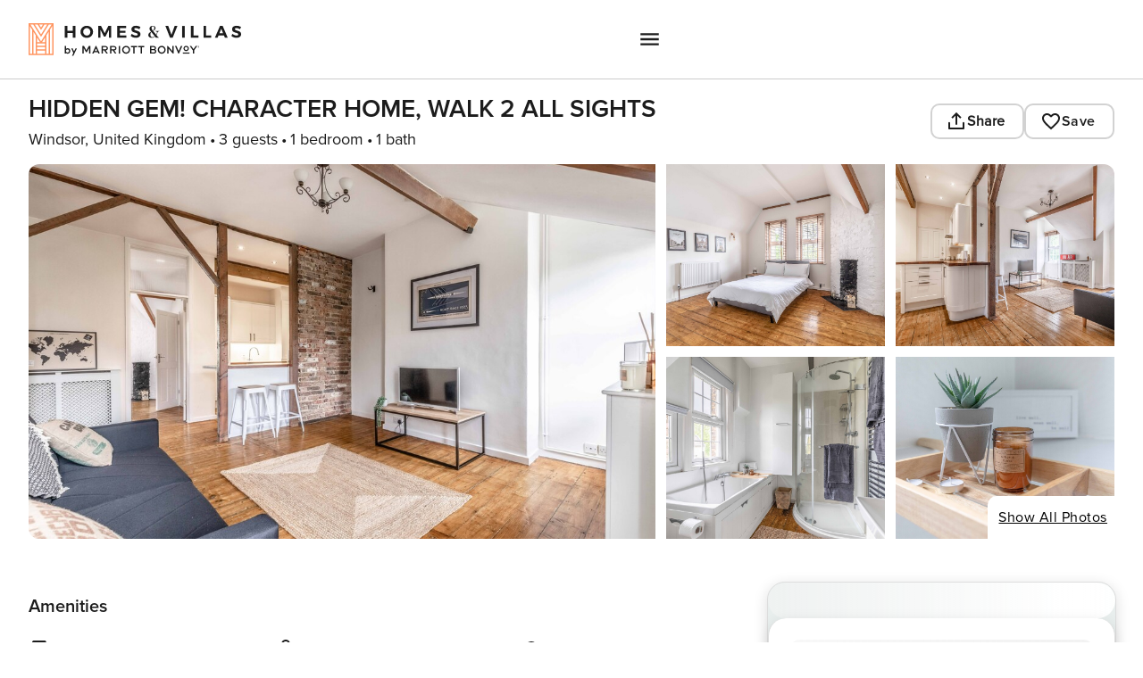

--- FILE ---
content_type: application/javascript; charset=UTF-8
request_url: https://homes-and-villas.marriott.com/_next/static/chunks/8480-a114ed61645b255c.js
body_size: 36498
content:
(self.webpackChunk_N_E=self.webpackChunk_N_E||[]).push([[8480],{127:(t,e,n)=>{"use strict";var r=Array.prototype.slice,o=n(90952),i=Object.keys,a=i?function(t){return i(t)}:n(92055),u=Object.keys;a.shim=function(){return Object.keys?!function(){var t=Object.keys(arguments);return t&&t.length===arguments.length}(1,2)&&(Object.keys=function(t){return o(t)?u(r.call(t)):u(t)}):Object.keys=a,Object.keys||a},t.exports=a},286:(t,e,n)=>{var r=n(32).FilterCSS,o=n(32).getDefaultWhiteList,i=n(24857);function a(){return{a:["target","href","title"],abbr:["title"],address:[],area:["shape","coords","href","alt"],article:[],aside:[],audio:["autoplay","controls","crossorigin","loop","muted","preload","src"],b:[],bdi:["dir"],bdo:["dir"],big:[],blockquote:["cite"],br:[],caption:[],center:[],cite:[],code:[],col:["align","valign","span","width"],colgroup:["align","valign","span","width"],dd:[],del:["datetime"],details:["open"],div:[],dl:[],dt:[],em:[],figcaption:[],figure:[],font:["color","size","face"],footer:[],h1:[],h2:[],h3:[],h4:[],h5:[],h6:[],header:[],hr:[],i:[],img:["src","alt","title","width","height","loading"],ins:["datetime"],kbd:[],li:[],mark:[],nav:[],ol:[],p:[],pre:[],s:[],section:[],small:[],span:[],sub:[],summary:[],sup:[],strong:[],strike:[],table:["width","border","align","valign"],tbody:["align","valign"],td:["width","rowspan","colspan","align","valign"],tfoot:["align","valign"],th:["width","rowspan","colspan","align","valign"],thead:["align","valign"],tr:["rowspan","align","valign"],tt:[],u:[],ul:[],video:["autoplay","controls","crossorigin","loop","muted","playsinline","poster","preload","src","height","width"]}}var u=new r;function c(t){return t.replace(l,"&lt;").replace(s,"&gt;")}var l=/</g,s=/>/g,f=/"/g,d=/&quot;/g,p=/&#([a-zA-Z0-9]*);?/gim,h=/&colon;?/gim,v=/&newline;?/gim,y=/((j\s*a\s*v\s*a|v\s*b|l\s*i\s*v\s*e)\s*s\s*c\s*r\s*i\s*p\s*t\s*|m\s*o\s*c\s*h\s*a):/gi,m=/e\s*x\s*p\s*r\s*e\s*s\s*s\s*i\s*o\s*n\s*\(.*/gi,g=/u\s*r\s*l\s*\(.*/gi;function b(t){return t.replace(f,"&quot;")}function w(t){return t.replace(d,'"')}function E(t){return t.replace(p,function(t,e){return"x"===e[0]||"X"===e[0]?String.fromCharCode(parseInt(e.substr(1),16)):String.fromCharCode(parseInt(e,10))})}function O(t){return t.replace(h,":").replace(v," ")}function x(t){for(var e="",n=0,r=t.length;n<r;n++)e+=32>t.charCodeAt(n)?" ":t.charAt(n);return i.trim(e)}function S(t){return t=x(t=O(t=E(t=w(t))))}function j(t){return t=c(t=b(t))}e.whiteList=a(),e.getDefaultWhiteList=a,e.onTag=function(t,e,n){},e.onIgnoreTag=function(t,e,n){},e.onTagAttr=function(t,e,n){},e.onIgnoreTagAttr=function(t,e,n){},e.safeAttrValue=function(t,e,n,r){if(n=S(n),"href"===e||"src"===e){if("#"===(n=i.trim(n)))return"#";if("http://"!==n.substr(0,7)&&"https://"!==n.substr(0,8)&&"mailto:"!==n.substr(0,7)&&"tel:"!==n.substr(0,4)&&"data:image/"!==n.substr(0,11)&&"ftp://"!==n.substr(0,6)&&"./"!==n.substr(0,2)&&"../"!==n.substr(0,3)&&"#"!==n[0]&&"/"!==n[0])return""}else if("background"===e){if(y.lastIndex=0,y.test(n))return""}else if("style"===e){if(m.lastIndex=0,m.test(n)||(g.lastIndex=0,g.test(n)&&(y.lastIndex=0,y.test(n))))return"";!1!==r&&(n=(r=r||u).process(n))}return n=j(n)},e.escapeHtml=c,e.escapeQuote=b,e.unescapeQuote=w,e.escapeHtmlEntities=E,e.escapeDangerHtml5Entities=O,e.clearNonPrintableCharacter=x,e.friendlyAttrValue=S,e.escapeAttrValue=j,e.onIgnoreTagStripAll=function(){return""},e.StripTagBody=function(t,e){"function"!=typeof e&&(e=function(){});var n=!Array.isArray(t),r=[],o=!1;return{onIgnoreTag:function(a,u,c){if(n?0:-1===i.indexOf(t,a))return e(a,u,c);if(!c.isClosing)return o||(o=c.position),"[removed]";var l="[/removed]",s=c.position+l.length;return r.push([!1!==o?o:c.position,s]),o=!1,l},remove:function(t){var e="",n=0;return i.forEach(r,function(r){e+=t.slice(n,r[0]),n=r[1]}),e+=t.slice(n)}}},e.stripCommentTag=function(t){for(var e="",n=0;n<t.length;){var r=t.indexOf("\x3c!--",n);if(-1===r){e+=t.slice(n);break}e+=t.slice(n,r);var o=t.indexOf("--\x3e",r);if(-1===o)break;n=o+3}return e},e.stripBlankChar=function(t){var e=t.split("");return(e=e.filter(function(t){var e=t.charCodeAt(0);return 127!==e&&(!(e<=31)||10===e||13===e)})).join("")},e.attributeWrapSign='"',e.cssFilter=u,e.getDefaultCSSWhiteList=o},5418:(t,e,n)=>{"use strict";var r=n(89540),o=r("Object.prototype.toString"),i=n(36333)(),a=n(15747);if(i){var u=r("Symbol.prototype.toString"),c=a(/^Symbol\(.*\)$/);t.exports=function(t){if("symbol"==typeof t)return!0;if(!t||"object"!=typeof t||"[object Symbol]"!==o(t))return!1;try{return"symbol"==typeof t.valueOf()&&c(u(t))}catch(t){return!1}}}else t.exports=function(t){return!1}},5984:(t,e,n)=>{var r=n(7692),o=n(26087),i=n(52968),a=0/0,u=/^[-+]0x[0-9a-f]+$/i,c=/^0b[01]+$/i,l=/^0o[0-7]+$/i,s=parseInt;t.exports=function(t){if("number"==typeof t)return t;if(i(t))return a;if(o(t)){var e="function"==typeof t.valueOf?t.valueOf():t;t=o(e)?e+"":e}if("string"!=typeof t)return 0===t?t:+t;t=r(t);var n=c.test(t);return n||l.test(t)?s(t.slice(2),n?2:8):u.test(t)?a:+t}},7692:(t,e,n)=>{var r=n(27230),o=/^\s+/;t.exports=function(t){return t?t.slice(0,r(t)+1).replace(o,""):t}},7800:(t,e,n)=>{t.exports="object"==typeof n.g&&n.g&&n.g.Object===Object&&n.g},7967:(t,e,n)=>{var r="function"==typeof Map&&Map.prototype,o=Object.getOwnPropertyDescriptor&&r?Object.getOwnPropertyDescriptor(Map.prototype,"size"):null,i=r&&o&&"function"==typeof o.get?o.get:null,a=r&&Map.prototype.forEach,u="function"==typeof Set&&Set.prototype,c=Object.getOwnPropertyDescriptor&&u?Object.getOwnPropertyDescriptor(Set.prototype,"size"):null,l=u&&c&&"function"==typeof c.get?c.get:null,s=u&&Set.prototype.forEach,f="function"==typeof WeakMap&&WeakMap.prototype?WeakMap.prototype.has:null,d="function"==typeof WeakSet&&WeakSet.prototype?WeakSet.prototype.has:null,p="function"==typeof WeakRef&&WeakRef.prototype?WeakRef.prototype.deref:null,h=Boolean.prototype.valueOf,v=Object.prototype.toString,y=Function.prototype.toString,m=String.prototype.match,g=String.prototype.slice,b=String.prototype.replace,w=String.prototype.toUpperCase,E=String.prototype.toLowerCase,O=RegExp.prototype.test,x=Array.prototype.concat,S=Array.prototype.join,j=Array.prototype.slice,_=Math.floor,A="function"==typeof BigInt?BigInt.prototype.valueOf:null,T=Object.getOwnPropertySymbols,P="function"==typeof Symbol&&"symbol"==typeof Symbol.iterator?Symbol.prototype.toString:null,C="function"==typeof Symbol&&"object"==typeof Symbol.iterator,R="function"==typeof Symbol&&Symbol.toStringTag&&(typeof Symbol.toStringTag===C?"object":"symbol")?Symbol.toStringTag:null,D=Object.prototype.propertyIsEnumerable,k=("function"==typeof Reflect?Reflect.getPrototypeOf:Object.getPrototypeOf)||([].__proto__===Array.prototype?function(t){return t.__proto__}:null);function M(t,e){if(t===1/0||t===-1/0||t!=t||t&&t>-1e3&&t<1e3||O.call(/e/,e))return e;var n=/[0-9](?=(?:[0-9]{3})+(?![0-9]))/g;if("number"==typeof t){var r=t<0?-_(-t):_(t);if(r!==t){var o=String(r),i=g.call(e,o.length+1);return b.call(o,n,"$&_")+"."+b.call(b.call(i,/([0-9]{3})/g,"$&_"),/_$/,"")}}return b.call(e,n,"$&_")}var I=n(86973),N=I.custom,L=B(N)?N:null,F={__proto__:null,double:'"',single:"'"},W={__proto__:null,double:/(["\\])/g,single:/(['\\])/g};function $(t,e,n){var r=F[n.quoteStyle||e];return r+t+r}function z(t){return!R||!("object"==typeof t&&(R in t||void 0!==t[R]))}function q(t){return"[object Array]"===K(t)&&z(t)}function U(t){return"[object RegExp]"===K(t)&&z(t)}function B(t){if(C)return t&&"object"==typeof t&&t instanceof Symbol;if("symbol"==typeof t)return!0;if(!t||"object"!=typeof t||!P)return!1;try{return P.call(t),!0}catch(t){}return!1}t.exports=function t(e,r,o,u){var c,v,w,O,_,T=r||{};if(H(T,"quoteStyle")&&!H(F,T.quoteStyle))throw TypeError('option "quoteStyle" must be "single" or "double"');if(H(T,"maxStringLength")&&("number"==typeof T.maxStringLength?T.maxStringLength<0&&T.maxStringLength!==1/0:null!==T.maxStringLength))throw TypeError('option "maxStringLength", if provided, must be a positive integer, Infinity, or `null`');var N=!H(T,"customInspect")||T.customInspect;if("boolean"!=typeof N&&"symbol"!==N)throw TypeError("option \"customInspect\", if provided, must be `true`, `false`, or `'symbol'`");if(H(T,"indent")&&null!==T.indent&&"	"!==T.indent&&!(parseInt(T.indent,10)===T.indent&&T.indent>0))throw TypeError('option "indent" must be "\\t", an integer > 0, or `null`');if(H(T,"numericSeparator")&&"boolean"!=typeof T.numericSeparator)throw TypeError('option "numericSeparator", if provided, must be `true` or `false`');var V=T.numericSeparator;if(void 0===e)return"undefined";if(null===e)return"null";if("boolean"==typeof e)return e?"true":"false";if("string"==typeof e)return function t(e,n){if(e.length>n.maxStringLength){var r=e.length-n.maxStringLength;return t(g.call(e,0,n.maxStringLength),n)+("... "+r)+" more character"+(r>1?"s":"")}var o=W[n.quoteStyle||"single"];return o.lastIndex=0,$(b.call(b.call(e,o,"\\$1"),/[\x00-\x1f]/g,Y),"single",n)}(e,T);if("number"==typeof e){if(0===e)return 1/0/e>0?"0":"-0";var te=String(e);return V?M(e,te):te}if("bigint"==typeof e){var tn=String(e)+"n";return V?M(e,tn):tn}var tr=void 0===T.depth?5:T.depth;if(void 0===o&&(o=0),o>=tr&&tr>0&&"object"==typeof e)return q(e)?"[Array]":"[Object]";var to=function(t,e){var n;if("	"===t.indent)n="	";else{if("number"!=typeof t.indent||!(t.indent>0))return null;n=S.call(Array(t.indent+1)," ")}return{base:n,prev:S.call(Array(e+1),n)}}(T,o);if(void 0===u)u=[];else if(X(u,e)>=0)return"[Circular]";function ti(e,n,r){if(n&&(u=j.call(u)).push(n),r){var i={depth:T.depth};return H(T,"quoteStyle")&&(i.quoteStyle=T.quoteStyle),t(e,i,o+1,u)}return t(e,T,o+1,u)}if("function"==typeof e&&!U(e)){var ta=function(t){if(t.name)return t.name;var e=m.call(y.call(t),/^function\s*([\w$]+)/);return e?e[1]:null}(e),tu=tt(e,ti);return"[Function"+(ta?": "+ta:" (anonymous)")+"]"+(tu.length>0?" { "+S.call(tu,", ")+" }":"")}if(B(e)){var tc=C?b.call(String(e),/^(Symbol\(.*\))_[^)]*$/,"$1"):P.call(e);return"object"!=typeof e||C?tc:G(tc)}if((tl=e)&&"object"==typeof tl&&("undefined"!=typeof HTMLElement&&tl instanceof HTMLElement||"string"==typeof tl.nodeName&&"function"==typeof tl.getAttribute)){for(var tl,ts,tf="<"+E.call(String(e.nodeName)),td=e.attributes||[],tp=0;tp<td.length;tp++){tf+=" "+td[tp].name+"="+$((ts=td[tp].value,b.call(String(ts),/"/g,"&quot;")),"double",T)}return tf+=">",e.childNodes&&e.childNodes.length&&(tf+="..."),tf+="</"+E.call(String(e.nodeName))+">"}if(q(e)){if(0===e.length)return"[]";var th=tt(e,ti);return to&&!function(t){for(var e=0;e<t.length;e++)if(X(t[e],"\n")>=0)return!1;return!0}(th)?"["+Q(th,to)+"]":"[ "+S.call(th,", ")+" ]"}if("[object Error]"===K(c=e)&&z(c)){var tv=tt(e,ti);return"cause"in Error.prototype||!("cause"in e)||D.call(e,"cause")?0===tv.length?"["+String(e)+"]":"{ ["+String(e)+"] "+S.call(tv,", ")+" }":"{ ["+String(e)+"] "+S.call(x.call("[cause]: "+ti(e.cause),tv),", ")+" }"}if("object"==typeof e&&N){if(L&&"function"==typeof e[L]&&I)return I(e,{depth:tr-o});else if("symbol"!==N&&"function"==typeof e.inspect)return e.inspect()}if(function(t){if(!i||!t||"object"!=typeof t)return!1;try{i.call(t);try{l.call(t)}catch(t){return!0}return t instanceof Map}catch(t){}return!1}(e)){var ty=[];return a&&a.call(e,function(t,n){ty.push(ti(n,e,!0)+" => "+ti(t,e))}),J("Map",i.call(e),ty,to)}if(function(t){if(!l||!t||"object"!=typeof t)return!1;try{l.call(t);try{i.call(t)}catch(t){return!0}return t instanceof Set}catch(t){}return!1}(e)){var tm=[];return s&&s.call(e,function(t){tm.push(ti(t,e))}),J("Set",l.call(e),tm,to)}if(function(t){if(!f||!t||"object"!=typeof t)return!1;try{f.call(t,f);try{d.call(t,d)}catch(t){return!0}return t instanceof WeakMap}catch(t){}return!1}(e))return Z("WeakMap");if(function(t){if(!d||!t||"object"!=typeof t)return!1;try{d.call(t,d);try{f.call(t,f)}catch(t){return!0}return t instanceof WeakSet}catch(t){}return!1}(e))return Z("WeakSet");if(function(t){if(!p||!t||"object"!=typeof t)return!1;try{return p.call(t),!0}catch(t){}return!1}(e))return Z("WeakRef");if("[object Number]"===K(v=e)&&z(v))return G(ti(Number(e)));if(function(t){if(!t||"object"!=typeof t||!A)return!1;try{return A.call(t),!0}catch(t){}return!1}(e))return G(ti(A.call(e)));if("[object Boolean]"===K(w=e)&&z(w))return G(h.call(e));if("[object String]"===K(O=e)&&z(O))return G(ti(String(e)));if("undefined"!=typeof window&&e===window)return"{ [object Window] }";if("undefined"!=typeof globalThis&&e===globalThis||void 0!==n.g&&e===n.g)return"{ [object globalThis] }";if(!("[object Date]"===K(_=e)&&z(_))&&!U(e)){var tg=tt(e,ti),tb=k?k(e)===Object.prototype:e instanceof Object||e.constructor===Object,tw=e instanceof Object?"":"null prototype",tE=!tb&&R&&Object(e)===e&&R in e?g.call(K(e),8,-1):tw?"Object":"",tO=(tb||"function"!=typeof e.constructor?"":e.constructor.name?e.constructor.name+" ":"")+(tE||tw?"["+S.call(x.call([],tE||[],tw||[]),": ")+"] ":"");return 0===tg.length?tO+"{}":to?tO+"{"+Q(tg,to)+"}":tO+"{ "+S.call(tg,", ")+" }"}return String(e)};var V=Object.prototype.hasOwnProperty||function(t){return t in this};function H(t,e){return V.call(t,e)}function K(t){return v.call(t)}function X(t,e){if(t.indexOf)return t.indexOf(e);for(var n=0,r=t.length;n<r;n++)if(t[n]===e)return n;return -1}function Y(t){var e=t.charCodeAt(0),n={8:"b",9:"t",10:"n",12:"f",13:"r"}[e];return n?"\\"+n:"\\x"+(e<16?"0":"")+w.call(e.toString(16))}function G(t){return"Object("+t+")"}function Z(t){return t+" { ? }"}function J(t,e,n,r){return t+" ("+e+") {"+(r?Q(n,r):S.call(n,", "))+"}"}function Q(t,e){if(0===t.length)return"";var n="\n"+e.prev+e.base;return n+S.call(t,","+n)+"\n"+e.prev}function tt(t,e){var n,r=q(t),o=[];if(r){o.length=t.length;for(var i=0;i<t.length;i++)o[i]=H(t,i)?e(t[i],t):""}var a="function"==typeof T?T(t):[];if(C){n={};for(var u=0;u<a.length;u++)n["$"+a[u]]=a[u]}for(var c in t)if(H(t,c)&&(!r||String(Number(c))!==c||!(c<t.length)))if(C&&n["$"+c]instanceof Symbol)continue;else O.call(/[^\w$]/,c)?o.push(e(c,t)+": "+e(t[c],t)):o.push(c+": "+e(t[c],t));if("function"==typeof T)for(var l=0;l<a.length;l++)D.call(t,a[l])&&o.push("["+e(a[l])+"]: "+e(t[a[l]],t));return o}},8116:(t,e,n)=>{var r=n(71809);t.exports=function(){return r.Date.now()}},11648:t=>{"use strict";t.exports=Math.round},13100:(t,e,n)=>{"use strict";t.exports=n(61907)},15747:(t,e,n)=>{"use strict";var r=n(89540),o=n(98979),i=r("RegExp.prototype.exec"),a=n(92391);t.exports=function(t){if(!o(t))throw new a("`regex` must be a RegExp");return function(e){return null!==i(t,e)}}},15904:t=>{t.exports=function(t){return null!=t&&"object"==typeof t}},17242:(t,e,n)=>{"use strict";t.exports=n(14586).setPrototypeOf||null},18774:(t,e,n)=>{"use strict";var r=n(99988),o=n(97189),i=n(89540)("String.prototype.replace"),a=/^\s$/.test("᠎"),u=a?/^[\x09\x0A\x0B\x0C\x0D\x20\xA0\u1680\u180E\u2000\u2001\u2002\u2003\u2004\u2005\u2006\u2007\u2008\u2009\u200A\u202F\u205F\u3000\u2028\u2029\uFEFF]+/:/^[\x09\x0A\x0B\x0C\x0D\x20\xA0\u1680\u2000\u2001\u2002\u2003\u2004\u2005\u2006\u2007\u2008\u2009\u200A\u202F\u205F\u3000\u2028\u2029\uFEFF]+/,c=a?/[\x09\x0A\x0B\x0C\x0D\x20\xA0\u1680\u180E\u2000\u2001\u2002\u2003\u2004\u2005\u2006\u2007\u2008\u2009\u200A\u202F\u205F\u3000\u2028\u2029\uFEFF]+$/:/[\x09\x0A\x0B\x0C\x0D\x20\xA0\u1680\u2000\u2001\u2002\u2003\u2004\u2005\u2006\u2007\u2008\u2009\u200A\u202F\u205F\u3000\u2028\u2029\uFEFF]+$/;t.exports=function(){return i(i(o(r(this)),u,""),c,"")}},18945:t=>{"use strict";t.exports=Number.MAX_SAFE_INTEGER||0x1fffffffffffff},20591:(t,e,n)=>{var r=n(26087),o=n(8116),i=n(5984),a=Math.max,u=Math.min;t.exports=function(t,e,n){var c,l,s,f,d,p,h=0,v=!1,y=!1,m=!0;if("function"!=typeof t)throw TypeError("Expected a function");function g(e){var n=c,r=l;return c=l=void 0,h=e,f=t.apply(r,n)}function b(t){var n=t-p,r=t-h;return void 0===p||n>=e||n<0||y&&r>=s}function w(){var t,n,r,i=o();if(b(i))return E(i);d=setTimeout(w,(t=i-p,n=i-h,r=e-t,y?u(r,s-n):r))}function E(t){return(d=void 0,m&&c)?g(t):(c=l=void 0,f)}function O(){var t,n=o(),r=b(n);if(c=arguments,l=this,p=n,r){if(void 0===d)return h=t=p,d=setTimeout(w,e),v?g(t):f;if(y)return clearTimeout(d),d=setTimeout(w,e),g(p)}return void 0===d&&(d=setTimeout(w,e)),f}return e=i(e)||0,r(n)&&(v=!!n.leading,s=(y="maxWait"in n)?a(i(n.maxWait)||0,e):s,m="trailing"in n?!!n.trailing:m),O.cancel=function(){void 0!==d&&clearTimeout(d),h=0,c=p=l=d=void 0},O.flush=function(){return void 0===d?f:E(o())},O}},23281:(t,e,n)=>{"use strict";function r(t){for(var e=arguments.length,n=Array(e>1?e-1:0),r=1;r<e;r++)n[r-1]=arguments[r];throw Error("[Immer] minified error nr: "+t+(n.length?" "+n.map(function(t){return"'"+t+"'"}).join(","):"")+". Find the full error at: https://bit.ly/3cXEKWf")}function o(t){return!!t&&!!t[q]}function i(t){var e;return!!t&&(function(t){if(!t||"object"!=typeof t)return!1;var e=Object.getPrototypeOf(t);if(null===e)return!0;var n=Object.hasOwnProperty.call(e,"constructor")&&e.constructor;return n===Object||"function"==typeof n&&Function.toString.call(n)===U}(t)||Array.isArray(t)||!!t[z]||!!(null==(e=t.constructor)?void 0:e[z])||f(t)||d(t))}function a(t,e,n){void 0===n&&(n=!1),0===u(t)?(n?Object.keys:B)(t).forEach(function(r){n&&"symbol"==typeof r||e(r,t[r],t)}):t.forEach(function(n,r){return e(r,n,t)})}function u(t){var e=t[q];return e?e.i>3?e.i-4:e.i:Array.isArray(t)?1:f(t)?2:3*!!d(t)}function c(t,e){return 2===u(t)?t.has(e):Object.prototype.hasOwnProperty.call(t,e)}function l(t,e,n){var r=u(t);2===r?t.set(e,n):3===r?t.add(n):t[e]=n}function s(t,e){return t===e?0!==t||1/t==1/e:t!=t&&e!=e}function f(t){return L&&t instanceof Map}function d(t){return F&&t instanceof Set}function p(t){return t.o||t.t}function h(t){if(Array.isArray(t))return Array.prototype.slice.call(t);var e=V(t);delete e[q];for(var n=B(e),r=0;r<n.length;r++){var o=n[r],i=e[o];!1===i.writable&&(i.writable=!0,i.configurable=!0),(i.get||i.set)&&(e[o]={configurable:!0,writable:!0,enumerable:i.enumerable,value:t[o]})}return Object.create(Object.getPrototypeOf(t),e)}function v(t,e){return void 0===e&&(e=!1),m(t)||o(t)||!i(t)||(u(t)>1&&(t.set=t.add=t.clear=t.delete=y),Object.freeze(t),e&&a(t,function(t,e){return v(e,!0)},!0)),t}function y(){r(2)}function m(t){return null==t||"object"!=typeof t||Object.isFrozen(t)}function g(t){var e=H[t];return e||r(18,t),e}n.d(e,{U1:()=>tm,Z0:()=>tb});function b(t,e){e&&(g("Patches"),t.u=[],t.s=[],t.v=e)}function w(t){E(t),t.p.forEach(x),t.p=null}function E(t){t===I&&(I=t.l)}function O(t){return I={p:[],l:I,h:t,m:!0,_:0}}function x(t){var e=t[q];0===e.i||1===e.i?e.j():e.g=!0}function S(t,e){e._=e.p.length;var n=e.p[0],o=void 0!==t&&t!==n;return e.h.O||g("ES5").S(e,t,o),o?(n[q].P&&(w(e),r(4)),i(t)&&(t=j(e,t),e.l||A(e,t)),e.u&&g("Patches").M(n[q].t,t,e.u,e.s)):t=j(e,n,[]),w(e),e.u&&e.v(e.u,e.s),t!==$?t:void 0}function j(t,e,n){if(m(e))return e;var r=e[q];if(!r)return a(e,function(o,i){return _(t,r,e,o,i,n)},!0),e;if(r.A!==t)return e;if(!r.P)return A(t,r.t,!0),r.t;if(!r.I){r.I=!0,r.A._--;var o=4===r.i||5===r.i?r.o=h(r.k):r.o,i=o,u=!1;3===r.i&&(i=new Set(o),o.clear(),u=!0),a(i,function(e,i){return _(t,r,o,e,i,n,u)}),A(t,o,!1),n&&t.u&&g("Patches").N(r,n,t.u,t.s)}return r.o}function _(t,e,n,r,a,u,s){if(o(a)){var f=j(t,a,u&&e&&3!==e.i&&!c(e.R,r)?u.concat(r):void 0);if(l(n,r,f),!o(f))return;t.m=!1}else s&&n.add(a);if(i(a)&&!m(a)){if(!t.h.D&&t._<1)return;j(t,a),e&&e.A.l||A(t,a)}}function A(t,e,n){void 0===n&&(n=!1),!t.l&&t.h.D&&t.m&&v(e,n)}function T(t,e){var n=t[q];return(n?p(n):t)[e]}function P(t,e){if(e in t)for(var n=Object.getPrototypeOf(t);n;){var r=Object.getOwnPropertyDescriptor(n,e);if(r)return r;n=Object.getPrototypeOf(n)}}function C(t){t.P||(t.P=!0,t.l&&C(t.l))}function R(t){t.o||(t.o=h(t.t))}function D(t,e,n){var r,o,i,a,u,c,l,s=f(e)?g("MapSet").F(e,n):d(e)?g("MapSet").T(e,n):t.O?(i=o={i:+!!(r=Array.isArray(e)),A:n?n.A:I,P:!1,I:!1,R:{},l:n,t:e,k:null,o:null,j:null,C:!1},a=K,r&&(i=[o],a=X),c=(u=Proxy.revocable(i,a)).revoke,o.k=l=u.proxy,o.j=c,l):g("ES5").J(e,n);return(n?n.A:I).p.push(s),s}function k(t,e){switch(e){case 2:return new Map(t);case 3:return Array.from(t)}return h(t)}var M,I,N="undefined"!=typeof Symbol&&"symbol"==typeof Symbol("x"),L="undefined"!=typeof Map,F="undefined"!=typeof Set,W="undefined"!=typeof Proxy&&void 0!==Proxy.revocable&&"undefined"!=typeof Reflect,$=N?Symbol.for("immer-nothing"):((M={})["immer-nothing"]=!0,M),z=N?Symbol.for("immer-draftable"):"__$immer_draftable",q=N?Symbol.for("immer-state"):"__$immer_state",U=("undefined"!=typeof Symbol&&Symbol.iterator,""+Object.prototype.constructor),B="undefined"!=typeof Reflect&&Reflect.ownKeys?Reflect.ownKeys:void 0!==Object.getOwnPropertySymbols?function(t){return Object.getOwnPropertyNames(t).concat(Object.getOwnPropertySymbols(t))}:Object.getOwnPropertyNames,V=Object.getOwnPropertyDescriptors||function(t){var e={};return B(t).forEach(function(n){e[n]=Object.getOwnPropertyDescriptor(t,n)}),e},H={},K={get:function(t,e){if(e===q)return t;var n,r,o=p(t);if(!c(o,e))return(r=P(o,e))?"value"in r?r.value:null==(n=r.get)?void 0:n.call(t.k):void 0;var a=o[e];return t.I||!i(a)?a:a===T(t.t,e)?(R(t),t.o[e]=D(t.A.h,a,t)):a},has:function(t,e){return e in p(t)},ownKeys:function(t){return Reflect.ownKeys(p(t))},set:function(t,e,n){var r=P(p(t),e);if(null==r?void 0:r.set)return r.set.call(t.k,n),!0;if(!t.P){var o=T(p(t),e),i=null==o?void 0:o[q];if(i&&i.t===n)return t.o[e]=n,t.R[e]=!1,!0;if(s(n,o)&&(void 0!==n||c(t.t,e)))return!0;R(t),C(t)}return t.o[e]===n&&(void 0!==n||e in t.o)||Number.isNaN(n)&&Number.isNaN(t.o[e])||(t.o[e]=n,t.R[e]=!0),!0},deleteProperty:function(t,e){return void 0!==T(t.t,e)||e in t.t?(t.R[e]=!1,R(t),C(t)):delete t.R[e],t.o&&delete t.o[e],!0},getOwnPropertyDescriptor:function(t,e){var n=p(t),r=Reflect.getOwnPropertyDescriptor(n,e);return r?{writable:!0,configurable:1!==t.i||"length"!==e,enumerable:r.enumerable,value:n[e]}:r},defineProperty:function(){r(11)},getPrototypeOf:function(t){return Object.getPrototypeOf(t.t)},setPrototypeOf:function(){r(12)}},X={};a(K,function(t,e){X[t]=function(){return arguments[0]=arguments[0][0],e.apply(this,arguments)}}),X.deleteProperty=function(t,e){return X.set.call(this,t,e,void 0)},X.set=function(t,e,n){return K.set.call(this,t[0],e,n,t[0])};var Y=new(function(){function t(t){var e=this;this.O=W,this.D=!0,this.produce=function(t,n,o){if("function"==typeof t&&"function"!=typeof n){var a,u=n;return n=t,function(t){var r=this;void 0===t&&(t=u);for(var o=arguments.length,i=Array(o>1?o-1:0),a=1;a<o;a++)i[a-1]=arguments[a];return e.produce(t,function(t){var e;return(e=n).call.apply(e,[r,t].concat(i))})}}if("function"!=typeof n&&r(6),void 0!==o&&"function"!=typeof o&&r(7),i(t)){var c=O(e),l=D(e,t,void 0),s=!0;try{a=n(l),s=!1}finally{s?w(c):E(c)}return"undefined"!=typeof Promise&&a instanceof Promise?a.then(function(t){return b(c,o),S(t,c)},function(t){throw w(c),t}):(b(c,o),S(a,c))}if(!t||"object"!=typeof t){if(void 0===(a=n(t))&&(a=t),a===$&&(a=void 0),e.D&&v(a,!0),o){var f=[],d=[];g("Patches").M(t,a,f,d),o(f,d)}return a}r(21,t)},this.produceWithPatches=function(t,n){if("function"==typeof t)return function(n){for(var r=arguments.length,o=Array(r>1?r-1:0),i=1;i<r;i++)o[i-1]=arguments[i];return e.produceWithPatches(n,function(e){return t.apply(void 0,[e].concat(o))})};var r,o,i=e.produce(t,n,function(t,e){r=t,o=e});return"undefined"!=typeof Promise&&i instanceof Promise?i.then(function(t){return[t,r,o]}):[i,r,o]},"boolean"==typeof(null==t?void 0:t.useProxies)&&this.setUseProxies(t.useProxies),"boolean"==typeof(null==t?void 0:t.autoFreeze)&&this.setAutoFreeze(t.autoFreeze)}var e=t.prototype;return e.createDraft=function(t){i(t)||r(8),o(t)&&(o(e=t)||r(22,e),t=function t(e){if(!i(e))return e;var n,r=e[q],o=u(e);if(r){if(!r.P&&(r.i<4||!g("ES5").K(r)))return r.t;r.I=!0,n=k(e,o),r.I=!1}else n=k(e,o);return a(n,function(e,o){var i;r&&(i=r.t,(2===u(i)?i.get(e):i[e])===o)||l(n,e,t(o))}),3===o?new Set(n):n}(e));var e,n=O(this),c=D(this,t,void 0);return c[q].C=!0,E(n),c},e.finishDraft=function(t,e){var n=(t&&t[q]).A;return b(n,e),S(void 0,n)},e.setAutoFreeze=function(t){this.D=t},e.setUseProxies=function(t){t&&!W&&r(20),this.O=t},e.applyPatches=function(t,e){for(n=e.length-1;n>=0;n--){var n,r=e[n];if(0===r.path.length&&"replace"===r.op){t=r.value;break}}n>-1&&(e=e.slice(n+1));var i=g("Patches").$;return o(t)?i(t,e):this.produce(t,function(t){return i(t,e)})},t}()),G=Y.produce;Y.produceWithPatches.bind(Y),Y.setAutoFreeze.bind(Y),Y.setUseProxies.bind(Y),Y.applyPatches.bind(Y),Y.createDraft.bind(Y),Y.finishDraft.bind(Y);var Z=n(47092);function J(t){return function(e){var n=e.dispatch,r=e.getState;return function(e){return function(o){return"function"==typeof o?o(n,r,t):e(o)}}}}var Q=J();Q.withExtraArgument=J,n(40459);var tt=function(){var t=function(e,n){return(t=Object.setPrototypeOf||({__proto__:[]})instanceof Array&&function(t,e){t.__proto__=e}||function(t,e){for(var n in e)Object.prototype.hasOwnProperty.call(e,n)&&(t[n]=e[n])})(e,n)};return function(e,n){if("function"!=typeof n&&null!==n)throw TypeError("Class extends value "+String(n)+" is not a constructor or null");function r(){this.constructor=e}t(e,n),e.prototype=null===n?Object.create(n):(r.prototype=n.prototype,new r)}}(),te=function(t,e){var n,r,o,i,a={label:0,sent:function(){if(1&o[0])throw o[1];return o[1]},trys:[],ops:[]};return i={next:u(0),throw:u(1),return:u(2)},"function"==typeof Symbol&&(i[Symbol.iterator]=function(){return this}),i;function u(i){return function(u){var c=[i,u];if(n)throw TypeError("Generator is already executing.");for(;a;)try{if(n=1,r&&(o=2&c[0]?r.return:c[0]?r.throw||((o=r.return)&&o.call(r),0):r.next)&&!(o=o.call(r,c[1])).done)return o;switch(r=0,o&&(c=[2&c[0],o.value]),c[0]){case 0:case 1:o=c;break;case 4:return a.label++,{value:c[1],done:!1};case 5:a.label++,r=c[1],c=[0];continue;case 7:c=a.ops.pop(),a.trys.pop();continue;default:if(!(o=(o=a.trys).length>0&&o[o.length-1])&&(6===c[0]||2===c[0])){a=0;continue}if(3===c[0]&&(!o||c[1]>o[0]&&c[1]<o[3])){a.label=c[1];break}if(6===c[0]&&a.label<o[1]){a.label=o[1],o=c;break}if(o&&a.label<o[2]){a.label=o[2],a.ops.push(c);break}o[2]&&a.ops.pop(),a.trys.pop();continue}c=e.call(t,a)}catch(t){c=[6,t],r=0}finally{n=o=0}if(5&c[0])throw c[1];return{value:c[0]?c[1]:void 0,done:!0}}}},tn=function(t,e){for(var n=0,r=e.length,o=t.length;n<r;n++,o++)t[o]=e[n];return t},tr=Object.defineProperty,to=Object.defineProperties,ti=Object.getOwnPropertyDescriptors,ta=Object.getOwnPropertySymbols,tu=Object.prototype.hasOwnProperty,tc=Object.prototype.propertyIsEnumerable,tl=function(t,e,n){return e in t?tr(t,e,{enumerable:!0,configurable:!0,writable:!0,value:n}):t[e]=n},ts=function(t,e){for(var n in e||(e={}))tu.call(e,n)&&tl(t,n,e[n]);if(ta)for(var r=0,o=ta(e);r<o.length;r++){var n=o[r];tc.call(e,n)&&tl(t,n,e[n])}return t},tf=function(t,e){return to(t,ti(e))},td="undefined"!=typeof window&&window.__REDUX_DEVTOOLS_EXTENSION_COMPOSE__?window.__REDUX_DEVTOOLS_EXTENSION_COMPOSE__:function(){if(0!=arguments.length)return"object"==typeof arguments[0]?Z.Zz:Z.Zz.apply(null,arguments)};function tp(t,e){function n(){for(var n=[],r=0;r<arguments.length;r++)n[r]=arguments[r];if(e){var o=e.apply(void 0,n);if(!o)throw Error("prepareAction did not return an object");return ts(ts({type:t,payload:o.payload},"meta"in o&&{meta:o.meta}),"error"in o&&{error:o.error})}return{type:t,payload:n[0]}}return n.toString=function(){return""+t},n.type=t,n.match=function(e){return e.type===t},n}"undefined"!=typeof window&&window.__REDUX_DEVTOOLS_EXTENSION__&&window.__REDUX_DEVTOOLS_EXTENSION__;var th=function(t){function e(){for(var n=[],r=0;r<arguments.length;r++)n[r]=arguments[r];var o=t.apply(this,n)||this;return Object.setPrototypeOf(o,e.prototype),o}return tt(e,t),Object.defineProperty(e,Symbol.species,{get:function(){return e},enumerable:!1,configurable:!0}),e.prototype.concat=function(){for(var e=[],n=0;n<arguments.length;n++)e[n]=arguments[n];return t.prototype.concat.apply(this,e)},e.prototype.prepend=function(){for(var t=[],n=0;n<arguments.length;n++)t[n]=arguments[n];return 1===t.length&&Array.isArray(t[0])?new(e.bind.apply(e,tn([void 0],t[0].concat(this)))):new(e.bind.apply(e,tn([void 0],t.concat(this))))},e}(Array),tv=function(t){function e(){for(var n=[],r=0;r<arguments.length;r++)n[r]=arguments[r];var o=t.apply(this,n)||this;return Object.setPrototypeOf(o,e.prototype),o}return tt(e,t),Object.defineProperty(e,Symbol.species,{get:function(){return e},enumerable:!1,configurable:!0}),e.prototype.concat=function(){for(var e=[],n=0;n<arguments.length;n++)e[n]=arguments[n];return t.prototype.concat.apply(this,e)},e.prototype.prepend=function(){for(var t=[],n=0;n<arguments.length;n++)t[n]=arguments[n];return 1===t.length&&Array.isArray(t[0])?new(e.bind.apply(e,tn([void 0],t[0].concat(this)))):new(e.bind.apply(e,tn([void 0],t.concat(this))))},e}(Array);function ty(t){return i(t)?G(t,function(){}):t}function tm(t){var e,n=function(t){var e,n,r,o;return void 0===(e=t)&&(e={}),r=void 0===(n=e.thunk)||n,o=(e.immutableCheck,e.serializableCheck,e.actionCreatorCheck,new th),r&&("boolean"==typeof r?o.push(Q):o.push(Q.withExtraArgument(r.extraArgument))),o},r=t||{},o=r.reducer,i=void 0===o?void 0:o,a=r.middleware,u=void 0===a?n():a,c=r.devTools,l=void 0===c||c,s=r.preloadedState,f=r.enhancers,d=void 0===f?void 0:f;if("function"==typeof i)e=i;else if(function(t){if("object"!=typeof t||null===t)return!1;var e=Object.getPrototypeOf(t);if(null===e)return!0;for(var n=e;null!==Object.getPrototypeOf(n);)n=Object.getPrototypeOf(n);return e===n}(i))e=(0,Z.HY)(i);else throw Error('"reducer" is a required argument, and must be a function or an object of functions that can be passed to combineReducers');var p=u;"function"==typeof p&&(p=p(n));var h=Z.Tw.apply(void 0,p),v=Z.Zz;l&&(v=td(ts({trace:!1},"object"==typeof l&&l)));var y=new tv(h),m=y;Array.isArray(d)?m=tn([h],d):"function"==typeof d&&(m=d(y));var g=v.apply(void 0,m);return(0,Z.y$)(e,void 0===s?void 0:s,g)}function tg(t){var e,n={},r=[],o={addCase:function(t,e){var r="string"==typeof t?t:t.type;if(!r)throw Error("`builder.addCase` cannot be called with an empty action type");if(r in n)throw Error("`builder.addCase` cannot be called with two reducers for the same action type");return n[r]=e,o},addMatcher:function(t,e){return r.push({matcher:t,reducer:e}),o},addDefaultCase:function(t){return e=t,o}};return t(o),[n,r,e]}function tb(t){var e,n=t.name;if(!n)throw Error("`name` is a required option for createSlice");var r="function"==typeof t.initialState?t.initialState:ty(t.initialState),a=t.reducers||{},u=Object.keys(a),c={},l={},s={};function f(){var e="function"==typeof t.extraReducers?tg(t.extraReducers):[t.extraReducers],n=e[0],a=e[1],u=void 0===a?[]:a,c=e[2],s=void 0===c?void 0:c,f=ts(ts({},void 0===n?{}:n),l);return function(t,e,n,r){void 0===n&&(n=[]);var a,u="function"==typeof e?tg(e):[e,n,void 0],c=u[0],l=u[1],s=u[2];if("function"==typeof t)a=function(){return ty(t())};else{var f=ty(t);a=function(){return f}}function d(t,e){void 0===t&&(t=a());var n=tn([c[e.type]],l.filter(function(t){return(0,t.matcher)(e)}).map(function(t){return t.reducer}));return 0===n.filter(function(t){return!!t}).length&&(n=[s]),n.reduce(function(t,n){if(n)if(o(t)){var r=n(t,e);return void 0===r?t:r}else{if(i(t))return G(t,function(t){return n(t,e)});var r=n(t,e);if(void 0===r){if(null===t)return t;throw Error("A case reducer on a non-draftable value must not return undefined")}return r}return t},t)}return d.getInitialState=a,d}(r,function(t){for(var e in f)t.addCase(e,f[e]);for(var n=0;n<u.length;n++){var r=u[n];t.addMatcher(r.matcher,r.reducer)}s&&t.addDefaultCase(s)})}return u.forEach(function(t){var e,r,o=a[t],i=n+"/"+t;"reducer"in o?(e=o.reducer,r=o.prepare):e=o,c[t]=e,l[i]=e,s[t]=r?tp(i,r):tp(i)}),{name:n,reducer:function(t,n){return e||(e=f()),e(t,n)},actions:s,caseReducers:c,getInitialState:function(){return e||(e=f()),e.getInitialState()}}}var tw=function(t){void 0===t&&(t=21);for(var e="",n=t;n--;)e+="ModuleSymbhasOwnPr-0123456789ABCDEFGHNRVfgctiUvz_KqYTJkLxpZXIjQW"[64*Math.random()|0];return e},tE=["name","message","stack","code"],tO=function(t,e){this.payload=t,this.meta=e},tx=function(t,e){this.payload=t,this.meta=e},tS=function(t){if("object"==typeof t&&null!==t){for(var e={},n=0;n<tE.length;n++){var r=tE[n];"string"==typeof t[r]&&(e[r]=t[r])}return e}return{message:String(t)}};function tj(t){if(t.meta&&t.meta.rejectedWithValue)throw t.payload;if(t.error)throw t.error;return t.payload}!function(){function t(t,e,n){var r=tp(t+"/fulfilled",function(t,e,n,r){return{payload:t,meta:tf(ts({},r||{}),{arg:n,requestId:e,requestStatus:"fulfilled"})}}),o=tp(t+"/pending",function(t,e,n){return{payload:void 0,meta:tf(ts({},n||{}),{arg:e,requestId:t,requestStatus:"pending"})}}),i=tp(t+"/rejected",function(t,e,r,o,i){return{payload:o,error:(n&&n.serializeError||tS)(t||"Rejected"),meta:tf(ts({},i||{}),{arg:r,requestId:e,rejectedWithValue:!!o,requestStatus:"rejected",aborted:(null==t?void 0:t.name)==="AbortError",condition:(null==t?void 0:t.name)==="ConditionError"})}}),a="undefined"!=typeof AbortController?AbortController:function(){function t(){this.signal={aborted:!1,addEventListener:function(){},dispatchEvent:function(){return!1},onabort:function(){},removeEventListener:function(){},reason:void 0,throwIfAborted:function(){}}}return t.prototype.abort=function(){},t}();return Object.assign(function(t){return function(u,c,l){var s,f=(null==n?void 0:n.idGenerator)?n.idGenerator(t):tw(),d=new a;function p(t){s=t,d.abort()}var h=function(){var a,h;return a=this,h=function(){var a,h,v,y,m,g;return te(this,function(b){switch(b.label){case 0:var w;if(b.trys.push([0,4,,5]),null===(w=y=null==(a=null==n?void 0:n.condition)?void 0:a.call(n,t,{getState:c,extra:l}))||"object"!=typeof w||"function"!=typeof w.then)return[3,2];return[4,y];case 1:y=b.sent(),b.label=2;case 2:if(!1===y||d.signal.aborted)throw{name:"ConditionError",message:"Aborted due to condition callback returning false."};return m=new Promise(function(t,e){return d.signal.addEventListener("abort",function(){return e({name:"AbortError",message:s||"Aborted"})})}),u(o(f,t,null==(h=null==n?void 0:n.getPendingMeta)?void 0:h.call(n,{requestId:f,arg:t},{getState:c,extra:l}))),[4,Promise.race([m,Promise.resolve(e(t,{dispatch:u,getState:c,extra:l,requestId:f,signal:d.signal,abort:p,rejectWithValue:function(t,e){return new tO(t,e)},fulfillWithValue:function(t,e){return new tx(t,e)}})).then(function(e){if(e instanceof tO)throw e;return e instanceof tx?r(e.payload,f,t,e.meta):r(e,f,t)})])];case 3:return v=b.sent(),[3,5];case 4:return v=(g=b.sent())instanceof tO?i(null,f,t,g.payload,g.meta):i(g,f,t),[3,5];case 5:return n&&!n.dispatchConditionRejection&&i.match(v)&&v.meta.condition||u(v),[2,v]}})},new Promise(function(t,e){var n=function(t){try{o(h.next(t))}catch(t){e(t)}},r=function(t){try{o(h.throw(t))}catch(t){e(t)}},o=function(e){return e.done?t(e.value):Promise.resolve(e.value).then(n,r)};o((h=h.apply(a,null)).next())})}();return Object.assign(h,{abort:p,requestId:f,arg:t,unwrap:function(){return h.then(tj)}})}},{pending:o,rejected:i,fulfilled:r,typePrefix:t})}t.withTypes=function(){return t}}(),Object.assign;var t_="listenerMiddleware";tp(t_+"/add"),tp(t_+"/removeAll"),tp(t_+"/remove"),"function"==typeof queueMicrotask&&queueMicrotask.bind("undefined"!=typeof window?window:void 0!==n.g?n.g:globalThis),"undefined"!=typeof window&&window.requestAnimationFrame&&window.requestAnimationFrame,function(){function t(t,e){var n=i[t];return n?n.enumerable=e:i[t]=n={configurable:!0,enumerable:e,get:function(){var e=this[q];return K.get(e,t)},set:function(e){var n=this[q];K.set(n,t,e)}},n}function e(t){for(var e=t.length-1;e>=0;e--){var o=t[e][q];if(!o.P)switch(o.i){case 5:r(o)&&C(o);break;case 4:n(o)&&C(o)}}}function n(t){for(var e=t.t,n=t.k,r=B(n),o=r.length-1;o>=0;o--){var i=r[o];if(i!==q){var a=e[i];if(void 0===a&&!c(e,i))return!0;var u=n[i],l=u&&u[q];if(l?l.t!==a:!s(u,a))return!0}}var f=!!e[q];return r.length!==B(e).length+ +!f}function r(t){var e=t.k;if(e.length!==t.t.length)return!0;var n=Object.getOwnPropertyDescriptor(e,e.length-1);if(n&&!n.get)return!0;for(var r=0;r<e.length;r++)if(!e.hasOwnProperty(r))return!0;return!1}var i={};H.ES5||(H.ES5={J:function(e,n){var r=Array.isArray(e),o=function(e,n){if(e){for(var r=Array(n.length),o=0;o<n.length;o++)Object.defineProperty(r,""+o,t(o,!0));return r}var i=V(n);delete i[q];for(var a=B(i),u=0;u<a.length;u++){var c=a[u];i[c]=t(c,e||!!i[c].enumerable)}return Object.create(Object.getPrototypeOf(n),i)}(r,e),i={i:r?5:4,A:n?n.A:I,P:!1,I:!1,R:{},l:n,t:e,k:o,o:null,g:!1,C:!1};return Object.defineProperty(o,q,{value:i,writable:!0}),o},S:function(t,n,i){i?o(n)&&n[q].A===t&&e(t.p):(t.u&&function t(e){if(e&&"object"==typeof e){var n=e[q];if(n){var o=n.t,i=n.k,u=n.R,l=n.i;if(4===l)a(i,function(e){e!==q&&(void 0!==o[e]||c(o,e)?u[e]||t(i[e]):(u[e]=!0,C(n)))}),a(o,function(t){void 0!==i[t]||c(i,t)||(u[t]=!1,C(n))});else if(5===l){if(r(n)&&(C(n),u.length=!0),i.length<o.length)for(var s=i.length;s<o.length;s++)u[s]=!1;else for(var f=o.length;f<i.length;f++)u[f]=!0;for(var d=Math.min(i.length,o.length),p=0;p<d;p++)i.hasOwnProperty(p)||(u[p]=!0),void 0===u[p]&&t(i[p])}}}}(t.p[0]),e(t.p))},K:function(t){return 4===t.i?n(t):r(t)}})}()},24783:(t,e,n)=>{var r=n(286),o=n(92038),i=n(59681);function a(t,e){return new i(e).process(t)}for(var u in(e=t.exports=a).filterXSS=a,e.FilterXSS=i,r)e[u]=r[u];for(var c in o)e[c]=o[c];"undefined"!=typeof window&&(window.filterXSS=t.exports),"undefined"!=typeof self&&"undefined"!=typeof DedicatedWorkerGlobalScope&&self instanceof DedicatedWorkerGlobalScope&&(self.filterXSS=t.exports)},24857:t=>{t.exports={indexOf:function(t,e){var n,r;if(Array.prototype.indexOf)return t.indexOf(e);for(n=0,r=t.length;n<r;n++)if(t[n]===e)return n;return -1},forEach:function(t,e,n){var r,o;if(Array.prototype.forEach)return t.forEach(e,n);for(r=0,o=t.length;r<o;r++)e.call(n,t[r],r,t)},trim:function(t){return String.prototype.trim?t.trim():t.replace(/(^\s*)|(\s*$)/g,"")},spaceIndex:function(t){var e=/\s|\n|\t/.exec(t);return e?e.index:-1}}},24907:(t,e,n)=>{"use strict";n.d(e,{S:()=>u});var r=n(7620);function o(t,e){return"function"==typeof t?t(e):t&&(t.current=e),t}var i="undefined"!=typeof window?r.useLayoutEffect:r.useEffect,a=new WeakMap;function u(t,e){var n,u,c,l=(n=e||null,u=function(e){return t.forEach(function(t){return o(t,e)})},(c=(0,r.useState)(function(){return{value:n,callback:u,facade:{get current(){return c.value},set current(value){var t=c.value;t!==value&&(c.value=value,c.callback(value,t))}}}})[0]).callback=u,c.facade);return i(function(){var e=a.get(l);if(e){var n=new Set(e),r=new Set(t),i=l.current;n.forEach(function(t){r.has(t)||o(t,null)}),r.forEach(function(t){n.has(t)||o(t,i)})}a.set(l,t)},[t]),l}},26087:t=>{t.exports=function(t){var e=typeof t;return null!=t&&("object"==e||"function"==e)}},27230:t=>{var e=/\s/;t.exports=function(t){for(var n=t.length;n--&&e.test(t.charAt(n)););return n}},28570:t=>{t.exports=function(t){return t.replace(/[A-Z]/g,function(t){return"-"+t.toLowerCase()}).toLowerCase()}},28769:(t,e,n)=>{var r=n(68445),o=Object.prototype,i=o.hasOwnProperty,a=o.toString,u=r?r.toStringTag:void 0;t.exports=function(t){var e=i.call(t,u),n=t[u];try{t[u]=void 0;var r=!0}catch(t){}var o=a.call(t);return r&&(e?t[u]=n:delete t[u]),o}},32871:(t,e,n)=>{"use strict";var r=n(56507),o=n(4729),i=n(81556)(),a=n(5719),u=n(92391),c=r("%Math.floor%");t.exports=function(t,e){if("function"!=typeof t)throw new u("`fn` is not a function");if("number"!=typeof e||e<0||e>0xffffffff||c(e)!==e)throw new u("`length` must be a positive 32-bit integer");var n=arguments.length>2&&!!arguments[2],r=!0,l=!0;if("length"in t&&a){var s=a(t,"length");s&&!s.configurable&&(r=!1),s&&!s.writable&&(l=!1)}return(r||l||!n)&&(i?o(t,"length",e,!0,!0):o(t,"length",e)),t}},35269:(t,e,n)=>{"use strict";n.r(e),n.d(e,{default:()=>O});var r=function(){if("undefined"!=typeof Map)return Map;function t(t,e){var n=-1;return t.some(function(t,r){return t[0]===e&&(n=r,!0)}),n}function e(){this.__entries__=[]}return Object.defineProperty(e.prototype,"size",{get:function(){return this.__entries__.length},enumerable:!0,configurable:!0}),e.prototype.get=function(e){var n=t(this.__entries__,e),r=this.__entries__[n];return r&&r[1]},e.prototype.set=function(e,n){var r=t(this.__entries__,e);~r?this.__entries__[r][1]=n:this.__entries__.push([e,n])},e.prototype.delete=function(e){var n=this.__entries__,r=t(n,e);~r&&n.splice(r,1)},e.prototype.has=function(e){return!!~t(this.__entries__,e)},e.prototype.clear=function(){this.__entries__.splice(0)},e.prototype.forEach=function(t,e){void 0===e&&(e=null);for(var n=0,r=this.__entries__;n<r.length;n++){var o=r[n];t.call(e,o[1],o[0])}},e}(),o="undefined"!=typeof window&&"undefined"!=typeof document&&window.document===document,i=void 0!==n.g&&n.g.Math===Math?n.g:"undefined"!=typeof self&&self.Math===Math?self:"undefined"!=typeof window&&window.Math===Math?window:Function("return this")(),a="function"==typeof requestAnimationFrame?requestAnimationFrame.bind(i):function(t){return setTimeout(function(){return t(Date.now())},1e3/60)},u=["top","right","bottom","left","width","height","size","weight"],c="undefined"!=typeof MutationObserver,l=function(){function t(){this.connected_=!1,this.mutationEventsAdded_=!1,this.mutationsObserver_=null,this.observers_=[],this.onTransitionEnd_=this.onTransitionEnd_.bind(this),this.refresh=function(t,e){var n=!1,r=!1,o=0;function i(){n&&(n=!1,t()),r&&c()}function u(){a(i)}function c(){var t=Date.now();if(n){if(t-o<2)return;r=!0}else n=!0,r=!1,setTimeout(u,20);o=t}return c}(this.refresh.bind(this),0)}return t.prototype.addObserver=function(t){~this.observers_.indexOf(t)||this.observers_.push(t),this.connected_||this.connect_()},t.prototype.removeObserver=function(t){var e=this.observers_,n=e.indexOf(t);~n&&e.splice(n,1),!e.length&&this.connected_&&this.disconnect_()},t.prototype.refresh=function(){this.updateObservers_()&&this.refresh()},t.prototype.updateObservers_=function(){var t=this.observers_.filter(function(t){return t.gatherActive(),t.hasActive()});return t.forEach(function(t){return t.broadcastActive()}),t.length>0},t.prototype.connect_=function(){o&&!this.connected_&&(document.addEventListener("transitionend",this.onTransitionEnd_),window.addEventListener("resize",this.refresh),c?(this.mutationsObserver_=new MutationObserver(this.refresh),this.mutationsObserver_.observe(document,{attributes:!0,childList:!0,characterData:!0,subtree:!0})):(document.addEventListener("DOMSubtreeModified",this.refresh),this.mutationEventsAdded_=!0),this.connected_=!0)},t.prototype.disconnect_=function(){o&&this.connected_&&(document.removeEventListener("transitionend",this.onTransitionEnd_),window.removeEventListener("resize",this.refresh),this.mutationsObserver_&&this.mutationsObserver_.disconnect(),this.mutationEventsAdded_&&document.removeEventListener("DOMSubtreeModified",this.refresh),this.mutationsObserver_=null,this.mutationEventsAdded_=!1,this.connected_=!1)},t.prototype.onTransitionEnd_=function(t){var e=t.propertyName,n=void 0===e?"":e;u.some(function(t){return!!~n.indexOf(t)})&&this.refresh()},t.getInstance=function(){return this.instance_||(this.instance_=new t),this.instance_},t.instance_=null,t}(),s=function(t,e){for(var n=0,r=Object.keys(e);n<r.length;n++){var o=r[n];Object.defineProperty(t,o,{value:e[o],enumerable:!1,writable:!1,configurable:!0})}return t},f=function(t){return t&&t.ownerDocument&&t.ownerDocument.defaultView||i},d=y(0,0,0,0);function p(t){return parseFloat(t)||0}function h(t){for(var e=[],n=1;n<arguments.length;n++)e[n-1]=arguments[n];return e.reduce(function(e,n){return e+p(t["border-"+n+"-width"])},0)}var v="undefined"!=typeof SVGGraphicsElement?function(t){return t instanceof f(t).SVGGraphicsElement}:function(t){return t instanceof f(t).SVGElement&&"function"==typeof t.getBBox};function y(t,e,n,r){return{x:t,y:e,width:n,height:r}}var m=function(){function t(t){this.broadcastWidth=0,this.broadcastHeight=0,this.contentRect_=y(0,0,0,0),this.target=t}return t.prototype.isActive=function(){var t=function(t){if(!o)return d;if(v(t)){var e;return y(0,0,(e=t.getBBox()).width,e.height)}return function(t){var e,n=t.clientWidth,r=t.clientHeight;if(!n&&!r)return d;var o=f(t).getComputedStyle(t),i=function(t){for(var e={},n=0,r=["top","right","bottom","left"];n<r.length;n++){var o=r[n],i=t["padding-"+o];e[o]=p(i)}return e}(o),a=i.left+i.right,u=i.top+i.bottom,c=p(o.width),l=p(o.height);if("border-box"===o.boxSizing&&(Math.round(c+a)!==n&&(c-=h(o,"left","right")+a),Math.round(l+u)!==r&&(l-=h(o,"top","bottom")+u)),(e=t)!==f(e).document.documentElement){var s=Math.round(c+a)-n,v=Math.round(l+u)-r;1!==Math.abs(s)&&(c-=s),1!==Math.abs(v)&&(l-=v)}return y(i.left,i.top,c,l)}(t)}(this.target);return this.contentRect_=t,t.width!==this.broadcastWidth||t.height!==this.broadcastHeight},t.prototype.broadcastRect=function(){var t=this.contentRect_;return this.broadcastWidth=t.width,this.broadcastHeight=t.height,t},t}(),g=function(t,e){var n,r,o,i,a,u=(n=e.x,r=e.y,o=e.width,i=e.height,s(a=Object.create(("undefined"!=typeof DOMRectReadOnly?DOMRectReadOnly:Object).prototype),{x:n,y:r,width:o,height:i,top:r,right:n+o,bottom:i+r,left:n}),a);s(this,{target:t,contentRect:u})},b=function(){function t(t,e,n){if(this.activeObservations_=[],this.observations_=new r,"function"!=typeof t)throw TypeError("The callback provided as parameter 1 is not a function.");this.callback_=t,this.controller_=e,this.callbackCtx_=n}return t.prototype.observe=function(t){if(!arguments.length)throw TypeError("1 argument required, but only 0 present.");if("undefined"!=typeof Element&&Element instanceof Object){if(!(t instanceof f(t).Element))throw TypeError('parameter 1 is not of type "Element".');var e=this.observations_;e.has(t)||(e.set(t,new m(t)),this.controller_.addObserver(this),this.controller_.refresh())}},t.prototype.unobserve=function(t){if(!arguments.length)throw TypeError("1 argument required, but only 0 present.");if("undefined"!=typeof Element&&Element instanceof Object){if(!(t instanceof f(t).Element))throw TypeError('parameter 1 is not of type "Element".');var e=this.observations_;e.has(t)&&(e.delete(t),e.size||this.controller_.removeObserver(this))}},t.prototype.disconnect=function(){this.clearActive(),this.observations_.clear(),this.controller_.removeObserver(this)},t.prototype.gatherActive=function(){var t=this;this.clearActive(),this.observations_.forEach(function(e){e.isActive()&&t.activeObservations_.push(e)})},t.prototype.broadcastActive=function(){if(this.hasActive()){var t=this.callbackCtx_,e=this.activeObservations_.map(function(t){return new g(t.target,t.broadcastRect())});this.callback_.call(t,e,t),this.clearActive()}},t.prototype.clearActive=function(){this.activeObservations_.splice(0)},t.prototype.hasActive=function(){return this.activeObservations_.length>0},t}(),w="undefined"!=typeof WeakMap?new WeakMap:new r,E=function t(e){if(!(this instanceof t))throw TypeError("Cannot call a class as a function.");if(!arguments.length)throw TypeError("1 argument required, but only 0 present.");var n=new b(e,l.getInstance(),this);w.set(this,n)};["observe","unobserve","disconnect"].forEach(function(t){E.prototype[t]=function(){var e;return(e=w.get(this))[t].apply(e,arguments)}});let O=void 0!==i.ResizeObserver?i.ResizeObserver:E},40438:t=>{"use strict";var e,n,r=Function.prototype.toString,o="object"==typeof Reflect&&null!==Reflect&&Reflect.apply;if("function"==typeof o&&"function"==typeof Object.defineProperty)try{e=Object.defineProperty({},"length",{get:function(){throw n}}),n={},o(function(){throw 42},null,e)}catch(t){t!==n&&(o=null)}else o=null;var i=/^\s*class\b/,a=function(t){try{var e=r.call(t);return i.test(e)}catch(t){return!1}},u=function(t){try{if(a(t))return!1;return r.call(t),!0}catch(t){return!1}},c=Object.prototype.toString,l="function"==typeof Symbol&&!!Symbol.toStringTag,s=!(0 in[,]),f=function(){return!1};if("object"==typeof document){var d=document.all;c.call(d)===c.call(document.all)&&(f=function(t){if((s||!t)&&(void 0===t||"object"==typeof t))try{var e=c.call(t);return("[object HTMLAllCollection]"===e||"[object HTML document.all class]"===e||"[object HTMLCollection]"===e||"[object Object]"===e)&&null==t("")}catch(t){}return!1})}t.exports=o?function(t){if(f(t))return!0;if(!t||"function"!=typeof t&&"object"!=typeof t)return!1;try{o(t,null,e)}catch(t){if(t!==n)return!1}return!a(t)&&u(t)}:function(t){if(f(t))return!0;if(!t||"function"!=typeof t&&"object"!=typeof t)return!1;if(l)return u(t);if(a(t))return!1;var e=c.call(t);return("[object Function]"===e||"[object GeneratorFunction]"===e||!!/^\[object HTML/.test(e))&&u(t)}},41861:t=>{"use strict";t.exports=0xffffffff},43422:(t,e,n)=>{"use strict";let r;n.d(e,{_s:()=>t0});var o,i=n(7620),a=n.t(i,2);function u(t,e,{checkForDefaultPrevented:n=!0}={}){return function(r){if(t?.(r),!1===n||!r.defaultPrevented)return e?.(r)}}function c(t,e){if("function"==typeof t)return t(e);null!=t&&(t.current=e)}function l(...t){return e=>{let n=!1,r=t.map(t=>{let r=c(t,e);return n||"function"!=typeof r||(n=!0),r});if(n)return()=>{for(let e=0;e<r.length;e++){let n=r[e];"function"==typeof n?n():c(t[e],null)}}}}function s(...t){return i.useCallback(l(...t),t)}"undefined"!=typeof window&&window.document&&window.document.createElement;var f=n(54568),d=globalThis?.document?i.useLayoutEffect:()=>{},p=a[" useId ".trim().toString()]||(()=>void 0),h=0;function v(t){let[e,n]=i.useState(p());return d(()=>{t||n(t=>t??String(h++))},[t]),t||(e?`radix-${e}`:"")}var y=a[" useInsertionEffect ".trim().toString()]||d;Symbol("RADIX:SYNC_STATE");var m=n(97509);function g(t){let e=function(t){let e=i.forwardRef((t,e)=>{let{children:n,...r}=t;if(i.isValidElement(n)){var o;let t,a,u=(o=n,(a=(t=Object.getOwnPropertyDescriptor(o.props,"ref")?.get)&&"isReactWarning"in t&&t.isReactWarning)?o.ref:(a=(t=Object.getOwnPropertyDescriptor(o,"ref")?.get)&&"isReactWarning"in t&&t.isReactWarning)?o.props.ref:o.props.ref||o.ref),c=function(t,e){let n={...e};for(let r in e){let o=t[r],i=e[r];/^on[A-Z]/.test(r)?o&&i?n[r]=(...t)=>{let e=i(...t);return o(...t),e}:o&&(n[r]=o):"style"===r?n[r]={...o,...i}:"className"===r&&(n[r]=[o,i].filter(Boolean).join(" "))}return{...t,...n}}(r,n.props);return n.type!==i.Fragment&&(c.ref=e?l(e,u):u),i.cloneElement(n,c)}return i.Children.count(n)>1?i.Children.only(null):null});return e.displayName=`${t}.SlotClone`,e}(t),n=i.forwardRef((t,n)=>{let{children:r,...o}=t,a=i.Children.toArray(r),u=a.find(w);if(u){let t=u.props.children,r=a.map(e=>e!==u?e:i.Children.count(t)>1?i.Children.only(null):i.isValidElement(t)?t.props.children:null);return(0,f.jsx)(e,{...o,ref:n,children:i.isValidElement(t)?i.cloneElement(t,void 0,r):null})}return(0,f.jsx)(e,{...o,ref:n,children:r})});return n.displayName=`${t}.Slot`,n}var b=Symbol("radix.slottable");function w(t){return i.isValidElement(t)&&"function"==typeof t.type&&"__radixId"in t.type&&t.type.__radixId===b}var E=["a","button","div","form","h2","h3","img","input","label","li","nav","ol","p","select","span","svg","ul"].reduce((t,e)=>{let n=g(`Primitive.${e}`),r=i.forwardRef((t,r)=>{let{asChild:o,...i}=t;return"undefined"!=typeof window&&(window[Symbol.for("radix-ui")]=!0),(0,f.jsx)(o?n:e,{...i,ref:r})});return r.displayName=`Primitive.${e}`,{...t,[e]:r}},{});function O(t){let e=i.useRef(t);return i.useEffect(()=>{e.current=t}),i.useMemo(()=>(...t)=>e.current?.(...t),[])}var x="dismissableLayer.update",S=i.createContext({layers:new Set,layersWithOutsidePointerEventsDisabled:new Set,branches:new Set}),j=i.forwardRef((t,e)=>{var n,r;let{disableOutsidePointerEvents:a=!1,onEscapeKeyDown:c,onPointerDownOutside:l,onFocusOutside:d,onInteractOutside:p,onDismiss:h,...v}=t,y=i.useContext(S),[m,g]=i.useState(null),b=null!=(r=null==m?void 0:m.ownerDocument)?r:null==(n=globalThis)?void 0:n.document,[,w]=i.useState({}),j=s(e,t=>g(t)),T=Array.from(y.layers),[P]=[...y.layersWithOutsidePointerEventsDisabled].slice(-1),C=T.indexOf(P),R=m?T.indexOf(m):-1,D=y.layersWithOutsidePointerEventsDisabled.size>0,k=R>=C,M=function(t){var e;let n=arguments.length>1&&void 0!==arguments[1]?arguments[1]:null==(e=globalThis)?void 0:e.document,r=O(t),o=i.useRef(!1),a=i.useRef(()=>{});return i.useEffect(()=>{let t=t=>{if(t.target&&!o.current){let e=function(){A("dismissableLayer.pointerDownOutside",r,o,{discrete:!0})},o={originalEvent:t};"touch"===t.pointerType?(n.removeEventListener("click",a.current),a.current=e,n.addEventListener("click",a.current,{once:!0})):e()}else n.removeEventListener("click",a.current);o.current=!1},e=window.setTimeout(()=>{n.addEventListener("pointerdown",t)},0);return()=>{window.clearTimeout(e),n.removeEventListener("pointerdown",t),n.removeEventListener("click",a.current)}},[n,r]),{onPointerDownCapture:()=>o.current=!0}}(t=>{let e=t.target,n=[...y.branches].some(t=>t.contains(e));k&&!n&&(null==l||l(t),null==p||p(t),t.defaultPrevented||null==h||h())},b),I=function(t){var e;let n=arguments.length>1&&void 0!==arguments[1]?arguments[1]:null==(e=globalThis)?void 0:e.document,r=O(t),o=i.useRef(!1);return i.useEffect(()=>{let t=t=>{t.target&&!o.current&&A("dismissableLayer.focusOutside",r,{originalEvent:t},{discrete:!1})};return n.addEventListener("focusin",t),()=>n.removeEventListener("focusin",t)},[n,r]),{onFocusCapture:()=>o.current=!0,onBlurCapture:()=>o.current=!1}}(t=>{let e=t.target;![...y.branches].some(t=>t.contains(e))&&(null==d||d(t),null==p||p(t),t.defaultPrevented||null==h||h())},b);return!function(t,e=globalThis?.document){let n=O(t);i.useEffect(()=>{let t=t=>{"Escape"===t.key&&n(t)};return e.addEventListener("keydown",t,{capture:!0}),()=>e.removeEventListener("keydown",t,{capture:!0})},[n,e])}(t=>{R===y.layers.size-1&&(null==c||c(t),!t.defaultPrevented&&h&&(t.preventDefault(),h()))},b),i.useEffect(()=>{if(m)return a&&(0===y.layersWithOutsidePointerEventsDisabled.size&&(o=b.body.style.pointerEvents,b.body.style.pointerEvents="none"),y.layersWithOutsidePointerEventsDisabled.add(m)),y.layers.add(m),_(),()=>{a&&1===y.layersWithOutsidePointerEventsDisabled.size&&(b.body.style.pointerEvents=o)}},[m,b,a,y]),i.useEffect(()=>()=>{m&&(y.layers.delete(m),y.layersWithOutsidePointerEventsDisabled.delete(m),_())},[m,y]),i.useEffect(()=>{let t=()=>w({});return document.addEventListener(x,t),()=>document.removeEventListener(x,t)},[]),(0,f.jsx)(E.div,{...v,ref:j,style:{pointerEvents:D?k?"auto":"none":void 0,...t.style},onFocusCapture:u(t.onFocusCapture,I.onFocusCapture),onBlurCapture:u(t.onBlurCapture,I.onBlurCapture),onPointerDownCapture:u(t.onPointerDownCapture,M.onPointerDownCapture)})});function _(){let t=new CustomEvent(x);document.dispatchEvent(t)}function A(t,e,n,r){let{discrete:o}=r,i=n.originalEvent.target,a=new CustomEvent(t,{bubbles:!1,cancelable:!0,detail:n});if(e&&i.addEventListener(t,e,{once:!0}),o)i&&m.flushSync(()=>i.dispatchEvent(a));else i.dispatchEvent(a)}j.displayName="DismissableLayer",i.forwardRef((t,e)=>{let n=i.useContext(S),r=i.useRef(null),o=s(e,r);return i.useEffect(()=>{let t=r.current;if(t)return n.branches.add(t),()=>{n.branches.delete(t)}},[n.branches]),(0,f.jsx)(E.div,{...t,ref:o})}).displayName="DismissableLayerBranch";var T="focusScope.autoFocusOnMount",P="focusScope.autoFocusOnUnmount",C={bubbles:!1,cancelable:!0},R=i.forwardRef((t,e)=>{let{loop:n=!1,trapped:r=!1,onMountAutoFocus:o,onUnmountAutoFocus:a,...u}=t,[c,l]=i.useState(null),d=O(o),p=O(a),h=i.useRef(null),v=s(e,t=>l(t)),y=i.useRef({paused:!1,pause(){this.paused=!0},resume(){this.paused=!1}}).current;i.useEffect(()=>{if(r){let t=function(t){if(y.paused||!c)return;let e=t.target;c.contains(e)?h.current=e:M(h.current,{select:!0})},e=function(t){if(y.paused||!c)return;let e=t.relatedTarget;null!==e&&(c.contains(e)||M(h.current,{select:!0}))};document.addEventListener("focusin",t),document.addEventListener("focusout",e);let n=new MutationObserver(function(t){if(document.activeElement===document.body)for(let e of t)e.removedNodes.length>0&&M(c)});return c&&n.observe(c,{childList:!0,subtree:!0}),()=>{document.removeEventListener("focusin",t),document.removeEventListener("focusout",e),n.disconnect()}}},[r,c,y.paused]),i.useEffect(()=>{if(c){I.add(y);let t=document.activeElement;if(!c.contains(t)){let e=new CustomEvent(T,C);c.addEventListener(T,d),c.dispatchEvent(e),e.defaultPrevented||(function(t){let{select:e=!1}=arguments.length>1&&void 0!==arguments[1]?arguments[1]:{},n=document.activeElement;for(let r of t)if(M(r,{select:e}),document.activeElement!==n)return}(D(c).filter(t=>"A"!==t.tagName),{select:!0}),document.activeElement===t&&M(c))}return()=>{c.removeEventListener(T,d),setTimeout(()=>{let e=new CustomEvent(P,C);c.addEventListener(P,p),c.dispatchEvent(e),e.defaultPrevented||M(null!=t?t:document.body,{select:!0}),c.removeEventListener(P,p),I.remove(y)},0)}}},[c,d,p,y]);let m=i.useCallback(t=>{if(!n&&!r||y.paused)return;let e="Tab"===t.key&&!t.altKey&&!t.ctrlKey&&!t.metaKey,o=document.activeElement;if(e&&o){let e=t.currentTarget,[r,i]=function(t){let e=D(t);return[k(e,t),k(e.reverse(),t)]}(e);r&&i?t.shiftKey||o!==i?t.shiftKey&&o===r&&(t.preventDefault(),n&&M(i,{select:!0})):(t.preventDefault(),n&&M(r,{select:!0})):o===e&&t.preventDefault()}},[n,r,y.paused]);return(0,f.jsx)(E.div,{tabIndex:-1,...u,ref:v,onKeyDown:m})});function D(t){let e=[],n=document.createTreeWalker(t,NodeFilter.SHOW_ELEMENT,{acceptNode:t=>{let e="INPUT"===t.tagName&&"hidden"===t.type;return t.disabled||t.hidden||e?NodeFilter.FILTER_SKIP:t.tabIndex>=0?NodeFilter.FILTER_ACCEPT:NodeFilter.FILTER_SKIP}});for(;n.nextNode();)e.push(n.currentNode);return e}function k(t,e){for(let n of t)if(!function(t,e){let{upTo:n}=e;if("hidden"===getComputedStyle(t).visibility)return!0;for(;t&&(void 0===n||t!==n);){if("none"===getComputedStyle(t).display)return!0;t=t.parentElement}return!1}(n,{upTo:e}))return n}function M(t){let{select:e=!1}=arguments.length>1&&void 0!==arguments[1]?arguments[1]:{};if(t&&t.focus){var n;let r=document.activeElement;t.focus({preventScroll:!0}),t!==r&&(n=t)instanceof HTMLInputElement&&"select"in n&&e&&t.select()}}R.displayName="FocusScope";var I=function(){let t=[];return{add(e){let n=t[0];e!==n&&(null==n||n.pause()),(t=N(t,e)).unshift(e)},remove(e){var n;null==(n=(t=N(t,e))[0])||n.resume()}}}();function N(t,e){let n=[...t],r=n.indexOf(e);return -1!==r&&n.splice(r,1),n}var L=i.forwardRef((t,e)=>{var n,r;let{container:o,...a}=t,[u,c]=i.useState(!1);d(()=>c(!0),[]);let l=o||u&&(null==(r=globalThis)||null==(n=r.document)?void 0:n.body);return l?m.createPortal((0,f.jsx)(E.div,{...a,ref:e}),l):null});L.displayName="Portal";var F=t=>{let{present:e,children:n}=t,r=function(t){var e,n;let[r,o]=i.useState(),a=i.useRef(null),u=i.useRef(t),c=i.useRef("none"),[l,s]=(e=t?"mounted":"unmounted",n={mounted:{UNMOUNT:"unmounted",ANIMATION_OUT:"unmountSuspended"},unmountSuspended:{MOUNT:"mounted",ANIMATION_END:"unmounted"},unmounted:{MOUNT:"mounted"}},i.useReducer((t,e)=>{let r=n[t][e];return null!=r?r:t},e));return i.useEffect(()=>{let t=W(a.current);c.current="mounted"===l?t:"none"},[l]),d(()=>{let e=a.current,n=u.current;if(n!==t){let r=c.current,o=W(e);t?s("MOUNT"):"none"===o||(null==e?void 0:e.display)==="none"?s("UNMOUNT"):n&&r!==o?s("ANIMATION_OUT"):s("UNMOUNT"),u.current=t}},[t,s]),d(()=>{if(r){var t;let e,n=null!=(t=r.ownerDocument.defaultView)?t:window,o=t=>{let o=W(a.current).includes(CSS.escape(t.animationName));if(t.target===r&&o&&(s("ANIMATION_END"),!u.current)){let t=r.style.animationFillMode;r.style.animationFillMode="forwards",e=n.setTimeout(()=>{"forwards"===r.style.animationFillMode&&(r.style.animationFillMode=t)})}},i=t=>{t.target===r&&(c.current=W(a.current))};return r.addEventListener("animationstart",i),r.addEventListener("animationcancel",o),r.addEventListener("animationend",o),()=>{n.clearTimeout(e),r.removeEventListener("animationstart",i),r.removeEventListener("animationcancel",o),r.removeEventListener("animationend",o)}}s("ANIMATION_END")},[r,s]),{isPresent:["mounted","unmountSuspended"].includes(l),ref:i.useCallback(t=>{a.current=t?getComputedStyle(t):null,o(t)},[])}}(e),o="function"==typeof n?n({present:r.isPresent}):i.Children.only(n),a=s(r.ref,function(t){var e,n;let r=null==(e=Object.getOwnPropertyDescriptor(t.props,"ref"))?void 0:e.get,o=r&&"isReactWarning"in r&&r.isReactWarning;return o?t.ref:(o=(r=null==(n=Object.getOwnPropertyDescriptor(t,"ref"))?void 0:n.get)&&"isReactWarning"in r&&r.isReactWarning)?t.props.ref:t.props.ref||t.ref}(o));return"function"==typeof n||r.isPresent?i.cloneElement(o,{ref:a}):null};function W(t){return(null==t?void 0:t.animationName)||"none"}F.displayName="Presence";var $=0;function z(){let t=document.createElement("span");return t.setAttribute("data-radix-focus-guard",""),t.tabIndex=0,t.style.outline="none",t.style.opacity="0",t.style.position="fixed",t.style.pointerEvents="none",t}var q=n(76714),U=n(23027),B="Dialog",[V,H]=function(t,e=[]){let n=[],r=()=>{let e=n.map(t=>i.createContext(t));return function(n){let r=n?.[t]||e;return i.useMemo(()=>({[`__scope${t}`]:{...n,[t]:r}}),[n,r])}};return r.scopeName=t,[function(e,r){let o=i.createContext(r),a=n.length;n=[...n,r];let u=e=>{let{scope:n,children:r,...u}=e,c=n?.[t]?.[a]||o,l=i.useMemo(()=>u,Object.values(u));return(0,f.jsx)(c.Provider,{value:l,children:r})};return u.displayName=e+"Provider",[u,function(n,u){let c=u?.[t]?.[a]||o,l=i.useContext(c);if(l)return l;if(void 0!==r)return r;throw Error(`\`${n}\` must be used within \`${e}\``)}]},function(...t){let e=t[0];if(1===t.length)return e;let n=()=>{let n=t.map(t=>({useScope:t(),scopeName:t.scopeName}));return function(t){let r=n.reduce((e,{useScope:n,scopeName:r})=>{let o=n(t)[`__scope${r}`];return{...e,...o}},{});return i.useMemo(()=>({[`__scope${e.scopeName}`]:r}),[r])}};return n.scopeName=e.scopeName,n}(r,...e)]}(B),[K,X]=V(B),Y=t=>{let{__scopeDialog:e,children:n,open:r,defaultOpen:o,onOpenChange:a,modal:u=!0}=t,c=i.useRef(null),l=i.useRef(null),[s,d]=function({prop:t,defaultProp:e,onChange:n=()=>{},caller:r}){let[o,a,u]=function({defaultProp:t,onChange:e}){let[n,r]=i.useState(t),o=i.useRef(n),a=i.useRef(e);return y(()=>{a.current=e},[e]),i.useEffect(()=>{o.current!==n&&(a.current?.(n),o.current=n)},[n,o]),[n,r,a]}({defaultProp:e,onChange:n}),c=void 0!==t,l=c?t:o;{let e=i.useRef(void 0!==t);i.useEffect(()=>{let t=e.current;if(t!==c){let e=c?"controlled":"uncontrolled";console.warn(`${r} is changing from ${t?"controlled":"uncontrolled"} to ${e}. Components should not switch from controlled to uncontrolled (or vice versa). Decide between using a controlled or uncontrolled value for the lifetime of the component.`)}e.current=c},[c,r])}return[l,i.useCallback(e=>{if(c){let n="function"==typeof e?e(t):e;n!==t&&u.current?.(n)}else a(e)},[c,t,a,u])]}({prop:r,defaultProp:null!=o&&o,onChange:a,caller:B});return(0,f.jsx)(K,{scope:e,triggerRef:c,contentRef:l,contentId:v(),titleId:v(),descriptionId:v(),open:s,onOpenChange:d,onOpenToggle:i.useCallback(()=>d(t=>!t),[d]),modal:u,children:n})};Y.displayName=B;var G="DialogTrigger",Z=i.forwardRef((t,e)=>{let{__scopeDialog:n,...r}=t,o=X(G,n),i=s(e,o.triggerRef);return(0,f.jsx)(E.button,{type:"button","aria-haspopup":"dialog","aria-expanded":o.open,"aria-controls":o.contentId,"data-state":tm(o.open),...r,ref:i,onClick:u(t.onClick,o.onOpenToggle)})});Z.displayName=G;var J="DialogPortal",[Q,tt]=V(J,{forceMount:void 0}),te=t=>{let{__scopeDialog:e,forceMount:n,children:r,container:o}=t,a=X(J,e);return(0,f.jsx)(Q,{scope:e,forceMount:n,children:i.Children.map(r,t=>(0,f.jsx)(F,{present:n||a.open,children:(0,f.jsx)(L,{asChild:!0,container:o,children:t})}))})};te.displayName=J;var tn="DialogOverlay",tr=i.forwardRef((t,e)=>{let n=tt(tn,t.__scopeDialog),{forceMount:r=n.forceMount,...o}=t,i=X(tn,t.__scopeDialog);return i.modal?(0,f.jsx)(F,{present:r||i.open,children:(0,f.jsx)(ti,{...o,ref:e})}):null});tr.displayName=tn;var to=g("DialogOverlay.RemoveScroll"),ti=i.forwardRef((t,e)=>{let{__scopeDialog:n,...r}=t,o=X(tn,n);return(0,f.jsx)(q.A,{as:to,allowPinchZoom:!0,shards:[o.contentRef],children:(0,f.jsx)(E.div,{"data-state":tm(o.open),...r,ref:e,style:{pointerEvents:"auto",...r.style}})})}),ta="DialogContent",tu=i.forwardRef((t,e)=>{let n=tt(ta,t.__scopeDialog),{forceMount:r=n.forceMount,...o}=t,i=X(ta,t.__scopeDialog);return(0,f.jsx)(F,{present:r||i.open,children:i.modal?(0,f.jsx)(tc,{...o,ref:e}):(0,f.jsx)(tl,{...o,ref:e})})});tu.displayName=ta;var tc=i.forwardRef((t,e)=>{let n=X(ta,t.__scopeDialog),r=i.useRef(null),o=s(e,n.contentRef,r);return i.useEffect(()=>{let t=r.current;if(t)return(0,U.Eq)(t)},[]),(0,f.jsx)(ts,{...t,ref:o,trapFocus:n.open,disableOutsidePointerEvents:!0,onCloseAutoFocus:u(t.onCloseAutoFocus,t=>{var e;t.preventDefault(),null==(e=n.triggerRef.current)||e.focus()}),onPointerDownOutside:u(t.onPointerDownOutside,t=>{let e=t.detail.originalEvent,n=0===e.button&&!0===e.ctrlKey;(2===e.button||n)&&t.preventDefault()}),onFocusOutside:u(t.onFocusOutside,t=>t.preventDefault())})}),tl=i.forwardRef((t,e)=>{let n=X(ta,t.__scopeDialog),r=i.useRef(!1),o=i.useRef(!1);return(0,f.jsx)(ts,{...t,ref:e,trapFocus:!1,disableOutsidePointerEvents:!1,onCloseAutoFocus:e=>{var i,a;null==(i=t.onCloseAutoFocus)||i.call(t,e),e.defaultPrevented||(r.current||null==(a=n.triggerRef.current)||a.focus(),e.preventDefault()),r.current=!1,o.current=!1},onInteractOutside:e=>{var i,a;null==(i=t.onInteractOutside)||i.call(t,e),e.defaultPrevented||(r.current=!0,"pointerdown"===e.detail.originalEvent.type&&(o.current=!0));let u=e.target;(null==(a=n.triggerRef.current)?void 0:a.contains(u))&&e.preventDefault(),"focusin"===e.detail.originalEvent.type&&o.current&&e.preventDefault()}})}),ts=i.forwardRef((t,e)=>{let{__scopeDialog:n,trapFocus:r,onOpenAutoFocus:o,onCloseAutoFocus:a,...u}=t,c=X(ta,n),l=i.useRef(null),d=s(e,l);return i.useEffect(()=>{var t,e;let n=document.querySelectorAll("[data-radix-focus-guard]");return document.body.insertAdjacentElement("afterbegin",null!=(t=n[0])?t:z()),document.body.insertAdjacentElement("beforeend",null!=(e=n[1])?e:z()),$++,()=>{1===$&&document.querySelectorAll("[data-radix-focus-guard]").forEach(t=>t.remove()),$--}},[]),(0,f.jsxs)(f.Fragment,{children:[(0,f.jsx)(R,{asChild:!0,loop:!0,trapped:r,onMountAutoFocus:o,onUnmountAutoFocus:a,children:(0,f.jsx)(j,{role:"dialog",id:c.contentId,"aria-describedby":c.descriptionId,"aria-labelledby":c.titleId,"data-state":tm(c.open),...u,ref:d,onDismiss:()=>c.onOpenChange(!1)})}),(0,f.jsxs)(f.Fragment,{children:[(0,f.jsx)(tE,{titleId:c.titleId}),(0,f.jsx)(tO,{contentRef:l,descriptionId:c.descriptionId})]})]})}),tf="DialogTitle",td=i.forwardRef((t,e)=>{let{__scopeDialog:n,...r}=t,o=X(tf,n);return(0,f.jsx)(E.h2,{id:o.titleId,...r,ref:e})});td.displayName=tf;var tp="DialogDescription",th=i.forwardRef((t,e)=>{let{__scopeDialog:n,...r}=t,o=X(tp,n);return(0,f.jsx)(E.p,{id:o.descriptionId,...r,ref:e})});th.displayName=tp;var tv="DialogClose",ty=i.forwardRef((t,e)=>{let{__scopeDialog:n,...r}=t,o=X(tv,n);return(0,f.jsx)(E.button,{type:"button",...r,ref:e,onClick:u(t.onClick,()=>o.onOpenChange(!1))})});function tm(t){return t?"open":"closed"}ty.displayName=tv;var tg="DialogTitleWarning",[tb,tw]=function(t,e){let n=i.createContext(e),r=t=>{let{children:e,...r}=t,o=i.useMemo(()=>r,Object.values(r));return(0,f.jsx)(n.Provider,{value:o,children:e})};return r.displayName=t+"Provider",[r,function(r){let o=i.useContext(n);if(o)return o;if(void 0!==e)return e;throw Error(`\`${r}\` must be used within \`${t}\``)}]}(tg,{contentName:ta,titleName:tf,docsSlug:"dialog"}),tE=t=>{let{titleId:e}=t,n=tw(tg),r="`".concat(n.contentName,"` requires a `").concat(n.titleName,"` for the component to be accessible for screen reader users.\n\nIf you want to hide the `").concat(n.titleName,"`, you can wrap it with our VisuallyHidden component.\n\nFor more information, see https://radix-ui.com/primitives/docs/components/").concat(n.docsSlug);return i.useEffect(()=>{e&&(document.getElementById(e)||console.error(r))},[r,e]),null},tO=t=>{let{contentRef:e,descriptionId:n}=t,r=tw("DialogDescriptionWarning"),o="Warning: Missing `Description` or `aria-describedby={undefined}` for {".concat(r.contentName,"}.");return i.useEffect(()=>{var t;let r=null==(t=e.current)?void 0:t.getAttribute("aria-describedby");n&&r&&(document.getElementById(n)||console.warn(o))},[o,e,n]),null};let tx=i.createContext({drawerRef:{current:null},overlayRef:{current:null},onPress:()=>{},onRelease:()=>{},onDrag:()=>{},onNestedDrag:()=>{},onNestedOpenChange:()=>{},onNestedRelease:()=>{},openProp:void 0,dismissible:!1,isOpen:!1,isDragging:!1,keyboardIsOpen:{current:!1},snapPointsOffset:null,snapPoints:null,handleOnly:!1,modal:!1,shouldFade:!1,activeSnapPoint:null,onOpenChange:()=>{},setActiveSnapPoint:()=>{},closeDrawer:()=>{},direction:"bottom",shouldAnimate:{current:!0},shouldScaleBackground:!1,setBackgroundColorOnScale:!0,noBodyStyles:!1,container:null,autoFocus:!1}),tS=()=>{let t=i.useContext(tx);if(!t)throw Error("useDrawerContext must be used within a Drawer.Root");return t};function tj(){return/^((?!chrome|android).)*safari/i.test(navigator.userAgent)}function t_(){return tA(/^iPhone/)||tA(/^iPad/)||tA(/^Mac/)&&navigator.maxTouchPoints>1}function tA(t){return"undefined"!=typeof window&&null!=window.navigator?t.test(window.navigator.platform):void 0}!function(t){if(!t||"undefined"==typeof document)return;let e=document.head||document.getElementsByTagName("head")[0],n=document.createElement("style");n.type="text/css",e.appendChild(n),n.styleSheet?n.styleSheet.cssText=t:n.appendChild(document.createTextNode(t))}("[data-vaul-drawer]{touch-action:none;will-change:transform;transition:transform .5s cubic-bezier(.32, .72, 0, 1);animation-duration:.5s;animation-timing-function:cubic-bezier(0.32,0.72,0,1)}[data-vaul-drawer][data-vaul-snap-points=false][data-vaul-drawer-direction=bottom][data-state=open]{animation-name:slideFromBottom}[data-vaul-drawer][data-vaul-snap-points=false][data-vaul-drawer-direction=bottom][data-state=closed]{animation-name:slideToBottom}[data-vaul-drawer][data-vaul-snap-points=false][data-vaul-drawer-direction=top][data-state=open]{animation-name:slideFromTop}[data-vaul-drawer][data-vaul-snap-points=false][data-vaul-drawer-direction=top][data-state=closed]{animation-name:slideToTop}[data-vaul-drawer][data-vaul-snap-points=false][data-vaul-drawer-direction=left][data-state=open]{animation-name:slideFromLeft}[data-vaul-drawer][data-vaul-snap-points=false][data-vaul-drawer-direction=left][data-state=closed]{animation-name:slideToLeft}[data-vaul-drawer][data-vaul-snap-points=false][data-vaul-drawer-direction=right][data-state=open]{animation-name:slideFromRight}[data-vaul-drawer][data-vaul-snap-points=false][data-vaul-drawer-direction=right][data-state=closed]{animation-name:slideToRight}[data-vaul-drawer][data-vaul-snap-points=true][data-vaul-drawer-direction=bottom]{transform:translate3d(0,var(--initial-transform,100%),0)}[data-vaul-drawer][data-vaul-snap-points=true][data-vaul-drawer-direction=top]{transform:translate3d(0,calc(var(--initial-transform,100%) * -1),0)}[data-vaul-drawer][data-vaul-snap-points=true][data-vaul-drawer-direction=left]{transform:translate3d(calc(var(--initial-transform,100%) * -1),0,0)}[data-vaul-drawer][data-vaul-snap-points=true][data-vaul-drawer-direction=right]{transform:translate3d(var(--initial-transform,100%),0,0)}[data-vaul-drawer][data-vaul-delayed-snap-points=true][data-vaul-drawer-direction=top]{transform:translate3d(0,var(--snap-point-height,0),0)}[data-vaul-drawer][data-vaul-delayed-snap-points=true][data-vaul-drawer-direction=bottom]{transform:translate3d(0,var(--snap-point-height,0),0)}[data-vaul-drawer][data-vaul-delayed-snap-points=true][data-vaul-drawer-direction=left]{transform:translate3d(var(--snap-point-height,0),0,0)}[data-vaul-drawer][data-vaul-delayed-snap-points=true][data-vaul-drawer-direction=right]{transform:translate3d(var(--snap-point-height,0),0,0)}[data-vaul-overlay][data-vaul-snap-points=false]{animation-duration:.5s;animation-timing-function:cubic-bezier(0.32,0.72,0,1)}[data-vaul-overlay][data-vaul-snap-points=false][data-state=open]{animation-name:fadeIn}[data-vaul-overlay][data-state=closed]{animation-name:fadeOut}[data-vaul-animate=false]{animation:none!important}[data-vaul-overlay][data-vaul-snap-points=true]{opacity:0;transition:opacity .5s cubic-bezier(.32, .72, 0, 1)}[data-vaul-overlay][data-vaul-snap-points=true]{opacity:1}[data-vaul-drawer]:not([data-vaul-custom-container=true])::after{content:'';position:absolute;background:inherit;background-color:inherit}[data-vaul-drawer][data-vaul-drawer-direction=top]::after{top:initial;bottom:100%;left:0;right:0;height:200%}[data-vaul-drawer][data-vaul-drawer-direction=bottom]::after{top:100%;bottom:initial;left:0;right:0;height:200%}[data-vaul-drawer][data-vaul-drawer-direction=left]::after{left:initial;right:100%;top:0;bottom:0;width:200%}[data-vaul-drawer][data-vaul-drawer-direction=right]::after{left:100%;right:initial;top:0;bottom:0;width:200%}[data-vaul-overlay][data-vaul-snap-points=true]:not([data-vaul-snap-points-overlay=true]):not(\n[data-state=closed]\n){opacity:0}[data-vaul-overlay][data-vaul-snap-points-overlay=true]{opacity:1}[data-vaul-handle]{display:block;position:relative;opacity:.7;background:#e2e2e4;margin-left:auto;margin-right:auto;height:5px;width:32px;border-radius:1rem;touch-action:pan-y}[data-vaul-handle]:active,[data-vaul-handle]:hover{opacity:1}[data-vaul-handle-hitarea]{position:absolute;left:50%;top:50%;transform:translate(-50%,-50%);width:max(100%,2.75rem);height:max(100%,2.75rem);touch-action:inherit}@media (hover:hover) and (pointer:fine){[data-vaul-drawer]{user-select:none}}@media (pointer:fine){[data-vaul-handle-hitarea]:{width:100%;height:100%}}@keyframes fadeIn{from{opacity:0}to{opacity:1}}@keyframes fadeOut{to{opacity:0}}@keyframes slideFromBottom{from{transform:translate3d(0,var(--initial-transform,100%),0)}to{transform:translate3d(0,0,0)}}@keyframes slideToBottom{to{transform:translate3d(0,var(--initial-transform,100%),0)}}@keyframes slideFromTop{from{transform:translate3d(0,calc(var(--initial-transform,100%) * -1),0)}to{transform:translate3d(0,0,0)}}@keyframes slideToTop{to{transform:translate3d(0,calc(var(--initial-transform,100%) * -1),0)}}@keyframes slideFromLeft{from{transform:translate3d(calc(var(--initial-transform,100%) * -1),0,0)}to{transform:translate3d(0,0,0)}}@keyframes slideToLeft{to{transform:translate3d(calc(var(--initial-transform,100%) * -1),0,0)}}@keyframes slideFromRight{from{transform:translate3d(var(--initial-transform,100%),0,0)}to{transform:translate3d(0,0,0)}}@keyframes slideToRight{to{transform:translate3d(var(--initial-transform,100%),0,0)}}");let tT="undefined"!=typeof window?i.useLayoutEffect:i.useEffect;function tP(){for(var t=arguments.length,e=Array(t),n=0;n<t;n++)e[n]=arguments[n];return function(){for(var t=arguments.length,n=Array(t),r=0;r<t;r++)n[r]=arguments[r];for(let t of e)"function"==typeof t&&t(...n)}}let tC="undefined"!=typeof document&&window.visualViewport;function tR(t){let e=window.getComputedStyle(t);return/(auto|scroll)/.test(e.overflow+e.overflowX+e.overflowY)}function tD(t){for(tR(t)&&(t=t.parentElement);t&&!tR(t);)t=t.parentElement;return t||document.scrollingElement||document.documentElement}let tk=new Set(["checkbox","radio","range","color","file","image","button","submit","reset"]),tM=0;function tI(t,e,n,r){return t.addEventListener(e,n,r),()=>{t.removeEventListener(e,n,r)}}function tN(t){let e=document.scrollingElement||document.documentElement;for(;t&&t!==e;){let e=tD(t);if(e!==document.documentElement&&e!==document.body&&e!==t){let n=e.getBoundingClientRect().top,r=t.getBoundingClientRect().top;t.getBoundingClientRect().bottom>e.getBoundingClientRect().bottom+24&&(e.scrollTop+=r-n)}t=e.parentElement}}function tL(t){return t instanceof HTMLInputElement&&!tk.has(t.type)||t instanceof HTMLTextAreaElement||t instanceof HTMLElement&&t.isContentEditable}function tF(){for(var t=arguments.length,e=Array(t),n=0;n<t;n++)e[n]=arguments[n];return i.useCallback(function(){for(var t=arguments.length,e=Array(t),n=0;n<t;n++)e[n]=arguments[n];return t=>e.forEach(e=>{"function"==typeof e?e(t):null!=e&&(e.current=t)})}(...e),e)}let tW=new WeakMap;function t$(t,e){let n=arguments.length>2&&void 0!==arguments[2]&&arguments[2];if(!t||!(t instanceof HTMLElement))return;let r={};Object.entries(e).forEach(e=>{let[n,o]=e;if(n.startsWith("--"))return void t.style.setProperty(n,o);r[n]=t.style[n],t.style[n]=o}),n||tW.set(t,r)}let tz=t=>{switch(t){case"top":case"bottom":return!0;case"left":case"right":return!1;default:return t}};function tq(t,e){if(!t)return null;let n=window.getComputedStyle(t),r=n.transform||n.webkitTransform||n.mozTransform,o=r.match(/^matrix3d\((.+)\)$/);return o?parseFloat(o[1].split(", ")[tz(e)?13:12]):(o=r.match(/^matrix\((.+)\)$/))?parseFloat(o[1].split(", ")[tz(e)?5:4]):null}function tU(t,e){if(!t)return()=>{};let n=t.style.cssText;return Object.assign(t.style,e),()=>{t.style.cssText=n}}let tB={DURATION:.5,EASE:[.32,.72,0,1]},tV="vaul-dragging";function tH(t){let e=i.useRef(t);return i.useEffect(()=>{e.current=t}),i.useMemo(()=>function(){for(var t=arguments.length,n=Array(t),r=0;r<t;r++)n[r]=arguments[r];return null==e.current?void 0:e.current.call(e,...n)},[])}function tK(t){let{prop:e,defaultProp:n,onChange:r=()=>{}}=t,[o,a]=function(t){let{defaultProp:e,onChange:n}=t,r=i.useState(e),[o]=r,a=i.useRef(o),u=tH(n);return i.useEffect(()=>{a.current!==o&&(u(o),a.current=o)},[o,a,u]),r}({defaultProp:n,onChange:r}),u=void 0!==e,c=u?e:o,l=tH(r);return[c,i.useCallback(t=>{if(u){let n="function"==typeof t?t(e):t;n!==e&&l(n)}else a(t)},[u,e,a,l])]}let tX=()=>()=>{},tY=null;function tG(t){var e,n;let{open:o,onOpenChange:a,children:u,onDrag:c,onRelease:l,snapPoints:s,shouldScaleBackground:f=!1,setBackgroundColorOnScale:d=!0,closeThreshold:p=.25,scrollLockTimeout:h=100,dismissible:v=!0,handleOnly:y=!1,fadeFromIndex:m=s&&s.length-1,activeSnapPoint:g,setActiveSnapPoint:b,fixed:w,modal:E=!0,onClose:O,nested:x,noBodyStyles:S=!1,direction:j="bottom",defaultOpen:_=!1,disablePreventScroll:A=!0,snapToSequentialPoint:T=!1,preventScrollRestoration:P=!1,repositionInputs:C=!0,onAnimationEnd:R,container:D,autoFocus:k=!1}=t,[M=!1,I]=tK({defaultProp:_,prop:o,onChange:t=>{null==a||a(t),t||x||tp(),setTimeout(()=>{null==R||R(t)},1e3*tB.DURATION),t&&!E&&"undefined"!=typeof window&&window.requestAnimationFrame(()=>{document.body.style.pointerEvents="auto"}),t||(document.body.style.pointerEvents="auto")}}),[N,L]=i.useState(!1),[F,W]=i.useState(!1),[$,z]=i.useState(!1),q=i.useRef(null),U=i.useRef(null),B=i.useRef(null),V=i.useRef(null),H=i.useRef(null),K=i.useRef(!1),X=i.useRef(null),G=i.useRef(0),Z=i.useRef(!1),J=i.useRef(!_),Q=i.useRef(0),tt=i.useRef(null),te=i.useRef((null==(e=tt.current)?void 0:e.getBoundingClientRect().height)||0),tn=i.useRef((null==(n=tt.current)?void 0:n.getBoundingClientRect().width)||0),tr=i.useRef(0),to=i.useCallback(t=>{s&&t===tl.length-1&&(U.current=new Date)},[]),{activeSnapPoint:ti,activeSnapPointIndex:ta,setActiveSnapPoint:tu,onRelease:tc,snapPointsOffset:tl,onDrag:ts,shouldFade:tf,getPercentageDragged:td}=function(t){let{activeSnapPointProp:e,setActiveSnapPointProp:n,snapPoints:r,drawerRef:o,overlayRef:a,fadeFromIndex:u,onSnapPointChange:c,direction:l="bottom",container:s,snapToSequentialPoint:f}=t,[d,p]=tK({prop:e,defaultProp:null==r?void 0:r[0],onChange:n}),[h,v]=i.useState("undefined"!=typeof window?{innerWidth:window.innerWidth,innerHeight:window.innerHeight}:void 0);i.useEffect(()=>{function t(){v({innerWidth:window.innerWidth,innerHeight:window.innerHeight})}return window.addEventListener("resize",t),()=>window.removeEventListener("resize",t)},[]);let y=i.useMemo(()=>d===(null==r?void 0:r[r.length-1])||null,[r,d]),m=i.useMemo(()=>{var t;return null!=(t=null==r?void 0:r.findIndex(t=>t===d))?t:null},[r,d]),g=r&&r.length>0&&(u||0===u)&&!Number.isNaN(u)&&r[u]===d||!r,b=i.useMemo(()=>{var t;let e=s?{width:s.getBoundingClientRect().width,height:s.getBoundingClientRect().height}:"undefined"!=typeof window?{width:window.innerWidth,height:window.innerHeight}:{width:0,height:0};return null!=(t=null==r?void 0:r.map(t=>{let n="string"==typeof t,r=0;if(n&&(r=parseInt(t,10)),tz(l)){let o=n?r:h?t*e.height:0;return h?"bottom"===l?e.height-o:-e.height+o:o}let o=n?r:h?t*e.width:0;return h?"right"===l?e.width-o:-e.width+o:o}))?t:[]},[r,h,s]),w=i.useMemo(()=>null!==m?null==b?void 0:b[m]:null,[b,m]),E=i.useCallback(t=>{var e;let n=null!=(e=null==b?void 0:b.findIndex(e=>e===t))?e:null;c(n),t$(o.current,{transition:"transform ".concat(tB.DURATION,"s cubic-bezier(").concat(tB.EASE.join(","),")"),transform:tz(l)?"translate3d(0, ".concat(t,"px, 0)"):"translate3d(".concat(t,"px, 0, 0)")}),b&&n!==b.length-1&&void 0!==u&&n!==u&&n<u?t$(a.current,{transition:"opacity ".concat(tB.DURATION,"s cubic-bezier(").concat(tB.EASE.join(","),")"),opacity:"0"}):t$(a.current,{transition:"opacity ".concat(tB.DURATION,"s cubic-bezier(").concat(tB.EASE.join(","),")"),opacity:"1"}),p(null==r?void 0:r[Math.max(n,0)])},[o.current,r,b,u,a,p]);return i.useEffect(()=>{if(d||e){var t;let n=null!=(t=null==r?void 0:r.findIndex(t=>t===e||t===d))?t:-1;b&&-1!==n&&"number"==typeof b[n]&&E(b[n])}},[d,e,r,b,E]),{isLastSnapPoint:y,activeSnapPoint:d,shouldFade:g,getPercentageDragged:function(t,e){if(!r||"number"!=typeof m||!b||void 0===u)return null;let n=m===u-1;if(m>=u&&e)return 0;if(n&&!e)return 1;if(!g&&!n)return null;let o=n?m+1:m-1,i=t/Math.abs(n?b[o]-b[o-1]:b[o+1]-b[o]);return n?1-i:i},setActiveSnapPoint:p,activeSnapPointIndex:m,onRelease:function(t){let{draggedDistance:e,closeDrawer:n,velocity:o,dismissible:i}=t;if(void 0===u)return;let c="bottom"===l||"right"===l?(null!=w?w:0)-e:(null!=w?w:0)+e,s=m===u-1,d=0===m,p=e>0;if(s&&t$(a.current,{transition:"opacity ".concat(tB.DURATION,"s cubic-bezier(").concat(tB.EASE.join(","),")")}),!f&&o>2&&!p)return void(i?n():E(b[0]));if(!f&&o>2&&p&&b&&r)return void E(b[r.length-1]);let h=null==b?void 0:b.reduce((t,e)=>"number"!=typeof t||"number"!=typeof e?t:Math.abs(e-c)<Math.abs(t-c)?e:t),v=tz(l)?window.innerHeight:window.innerWidth;if(o>.4&&Math.abs(e)<.4*v){let t=p?1:-1;return t>0&&y&&r?void E(b[r.length-1]):void(d&&t<0&&i&&n(),null===m||E(b[m+t]))}E(h)},onDrag:function(t){let{draggedDistance:e}=t;if(null===w)return;let n="bottom"===l||"right"===l?w-e:w+e;("bottom"!==l&&"right"!==l||!(n<b[b.length-1]))&&(("top"===l||"left"===l)&&n>b[b.length-1]||t$(o.current,{transform:tz(l)?"translate3d(0, ".concat(n,"px, 0)"):"translate3d(".concat(n,"px, 0, 0)")}))},snapPointsOffset:b}}({snapPoints:s,activeSnapPointProp:g,setActiveSnapPointProp:b,drawerRef:tt,fadeFromIndex:m,overlayRef:q,onSnapPointChange:to,direction:j,container:D,snapToSequentialPoint:T});!function(){let t=arguments.length>0&&void 0!==arguments[0]?arguments[0]:{},{isDisabled:e}=t;tT(()=>{if(!e){var t,n,o;let e,i,a,u,c,l,s;return 1==++tM&&t_()&&(a=0,u=window.pageXOffset,c=window.pageYOffset,l=tP((t=document.documentElement,n="paddingRight",o="".concat(window.innerWidth-document.documentElement.clientWidth,"px"),e=t.style[n],t.style[n]=o,()=>{t.style[n]=e})),window.scrollTo(0,0),s=tP(tI(document,"touchstart",t=>{((i=tD(t.target))!==document.documentElement||i!==document.body)&&(a=t.changedTouches[0].pageY)},{passive:!1,capture:!0}),tI(document,"touchmove",t=>{if(!i||i===document.documentElement||i===document.body)return void t.preventDefault();let e=t.changedTouches[0].pageY,n=i.scrollTop,r=i.scrollHeight-i.clientHeight;0!==r&&((n<=0&&e>a||n>=r&&e<a)&&t.preventDefault(),a=e)},{passive:!1,capture:!0}),tI(document,"touchend",t=>{let e=t.target;tL(e)&&e!==document.activeElement&&(t.preventDefault(),e.style.transform="translateY(-2000px)",e.focus(),requestAnimationFrame(()=>{e.style.transform=""}))},{passive:!1,capture:!0}),tI(document,"focus",t=>{let e=t.target;tL(e)&&(e.style.transform="translateY(-2000px)",requestAnimationFrame(()=>{e.style.transform="",tC&&(tC.height<window.innerHeight?requestAnimationFrame(()=>{tN(e)}):tC.addEventListener("resize",()=>tN(e),{once:!0}))}))},!0),tI(window,"scroll",()=>{window.scrollTo(0,0)})),r=()=>{l(),s(),window.scrollTo(u,c)}),()=>{0==--tM&&(null==r||r())}}},[e])}({isDisabled:!M||F||!E||$||!N||!C||!A});let{restorePositionSetting:tp}=function(t){let{isOpen:e,modal:n,nested:r,hasBeenOpened:o,preventScrollRestoration:a,noBodyStyles:u}=t,[c,l]=i.useState(()=>"undefined"!=typeof window?window.location.href:""),s=i.useRef(0),f=i.useCallback(()=>{if(tj()&&null===tY&&e&&!u){tY={position:document.body.style.position,top:document.body.style.top,left:document.body.style.left,height:document.body.style.height,right:"unset"};let{scrollX:t,innerHeight:e}=window;document.body.style.setProperty("position","fixed","important"),Object.assign(document.body.style,{top:"".concat(-s.current,"px"),left:"".concat(-t,"px"),right:"0px",height:"auto"}),window.setTimeout(()=>window.requestAnimationFrame(()=>{let t=e-window.innerHeight;t&&s.current>=e&&(document.body.style.top="".concat(-(s.current+t),"px"))}),300)}},[e]),d=i.useCallback(()=>{if(tj()&&null!==tY&&!u){let t=-parseInt(document.body.style.top,10),e=-parseInt(document.body.style.left,10);Object.assign(document.body.style,tY),window.requestAnimationFrame(()=>{if(a&&c!==window.location.href)return void l(window.location.href);window.scrollTo(e,t)}),tY=null}},[c]);return i.useEffect(()=>{function t(){s.current=window.scrollY}return t(),window.addEventListener("scroll",t),()=>{window.removeEventListener("scroll",t)}},[]),i.useEffect(()=>{if(n)return()=>{"undefined"!=typeof document&&(document.querySelector("[data-vaul-drawer]")||d())}},[n,d]),i.useEffect(()=>{!r&&o&&(e?(window.matchMedia("(display-mode: standalone)").matches||f(),n||window.setTimeout(()=>{d()},500)):d())},[e,o,c,n,r,f,d]),{restorePositionSetting:d}}({isOpen:M,modal:E,nested:null!=x&&x,hasBeenOpened:N,preventScrollRestoration:P,noBodyStyles:S});function th(){return(window.innerWidth-26)/window.innerWidth}function tv(t,e){var n;let r=t,o=null==(n=window.getSelection())?void 0:n.toString(),i=tt.current?tq(tt.current,j):null,a=new Date;if("SELECT"===r.tagName||r.hasAttribute("data-vaul-no-drag")||r.closest("[data-vaul-no-drag]"))return!1;if("right"===j||"left"===j)return!0;if(U.current&&a.getTime()-U.current.getTime()<500)return!1;if(null!==i&&("bottom"===j?i>0:i<0))return!0;if(o&&o.length>0)return!1;if(H.current&&a.getTime()-H.current.getTime()<h&&0===i||e)return H.current=a,!1;for(;r;){if(r.scrollHeight>r.clientHeight){if(0!==r.scrollTop)return H.current=new Date,!1;if("dialog"===r.getAttribute("role"))break}r=r.parentNode}return!0}function ty(t){F&&tt.current&&(tt.current.classList.remove(tV),K.current=!1,W(!1),V.current=new Date),null==O||O(),t||I(!1),setTimeout(()=>{s&&tu(s[0])},1e3*tB.DURATION)}function tm(){if(!tt.current)return;let t=document.querySelector("[data-vaul-drawer-wrapper]"),e=tq(tt.current,j);t$(tt.current,{transform:"translate3d(0, 0, 0)",transition:"transform ".concat(tB.DURATION,"s cubic-bezier(").concat(tB.EASE.join(","),")")}),t$(q.current,{transition:"opacity ".concat(tB.DURATION,"s cubic-bezier(").concat(tB.EASE.join(","),")"),opacity:"1"}),f&&e&&e>0&&M&&t$(t,{borderRadius:"".concat(8,"px"),overflow:"hidden",...tz(j)?{transform:"scale(".concat(th(),") translate3d(0, calc(env(safe-area-inset-top) + 14px), 0)"),transformOrigin:"top"}:{transform:"scale(".concat(th(),") translate3d(calc(env(safe-area-inset-top) + 14px), 0, 0)"),transformOrigin:"left"},transitionProperty:"transform, border-radius",transitionDuration:"".concat(tB.DURATION,"s"),transitionTimingFunction:"cubic-bezier(".concat(tB.EASE.join(","),")")},!0)}return i.useEffect(()=>{window.requestAnimationFrame(()=>{J.current=!0})},[]),i.useEffect(()=>{var t;function e(){if(tt.current&&C&&(tL(document.activeElement)||Z.current)){var t;let e=(null==(t=window.visualViewport)?void 0:t.height)||0,n=window.innerHeight,r=n-e,o=tt.current.getBoundingClientRect().height||0;tr.current||(tr.current=o);let i=tt.current.getBoundingClientRect().top;if(Math.abs(Q.current-r)>60&&(Z.current=!Z.current),s&&s.length>0&&tl&&ta&&(r+=tl[ta]||0),Q.current=r,o>e||Z.current){let t=tt.current.getBoundingClientRect().height,a=t;t>e&&(a=e-(o>.8*n?i:26)),w?tt.current.style.height="".concat(t-Math.max(r,0),"px"):tt.current.style.height="".concat(Math.max(a,e-i),"px")}else!function(){let t=navigator.userAgent;return"undefined"!=typeof window&&(/Firefox/.test(t)&&/Mobile/.test(t)||/FxiOS/.test(t))}()&&(tt.current.style.height="".concat(tr.current,"px"));s&&s.length>0&&!Z.current?tt.current.style.bottom="0px":tt.current.style.bottom="".concat(Math.max(r,0),"px")}}return null==(t=window.visualViewport)||t.addEventListener("resize",e),()=>{var t;return null==(t=window.visualViewport)?void 0:t.removeEventListener("resize",e)}},[ta,s,tl]),i.useEffect(()=>(M&&(t$(document.documentElement,{scrollBehavior:"auto"}),U.current=new Date),()=>{!function(t,e){if(!t||!(t instanceof HTMLElement))return;let n=tW.get(t);n&&(t.style[e]=n[e])}(document.documentElement,"scrollBehavior")}),[M]),i.useEffect(()=>{E||window.requestAnimationFrame(()=>{document.body.style.pointerEvents="auto"})},[E]),i.createElement(Y,{defaultOpen:_,onOpenChange:t=>{(v||t)&&(t?L(!0):ty(!0),I(t))},open:M},i.createElement(tx.Provider,{value:{activeSnapPoint:ti,snapPoints:s,setActiveSnapPoint:tu,drawerRef:tt,overlayRef:q,onOpenChange:a,onPress:function(t){var e,n;(v||s)&&(!tt.current||tt.current.contains(t.target))&&(te.current=(null==(e=tt.current)?void 0:e.getBoundingClientRect().height)||0,tn.current=(null==(n=tt.current)?void 0:n.getBoundingClientRect().width)||0,W(!0),B.current=new Date,t_()&&window.addEventListener("touchend",()=>K.current=!1,{once:!0}),t.target.setPointerCapture(t.pointerId),G.current=tz(j)?t.pageY:t.pageX)},onRelease:function(t){var e,n;if(!F||!tt.current)return;tt.current.classList.remove(tV),K.current=!1,W(!1),V.current=new Date;let r=tq(tt.current,j);if(!t||!tv(t.target,!1)||!r||Number.isNaN(r)||null===B.current)return;let o=V.current.getTime()-B.current.getTime(),i=G.current-(tz(j)?t.pageY:t.pageX),a=Math.abs(i)/o;if(a>.05&&(z(!0),setTimeout(()=>{z(!1)},200)),s){tc({draggedDistance:i*("bottom"===j||"right"===j?1:-1),closeDrawer:ty,velocity:a,dismissible:v}),null==l||l(t,!0);return}if("bottom"===j||"right"===j?i>0:i<0){tm(),null==l||l(t,!0);return}if(a>.4){ty(),null==l||l(t,!1);return}let u=Math.min(null!=(e=tt.current.getBoundingClientRect().height)?e:0,window.innerHeight),c=Math.min(null!=(n=tt.current.getBoundingClientRect().width)?n:0,window.innerWidth);if(Math.abs(r)>=("left"===j||"right"===j?c:u)*p){ty(),null==l||l(t,!1);return}null==l||l(t,!0),tm()},onDrag:function(t){if(tt.current&&F){let e="bottom"===j||"right"===j?1:-1,n=(G.current-(tz(j)?t.pageY:t.pageX))*e,r=n>0,o=s&&!v&&!r;if(o&&0===ta)return;let i=Math.abs(n),a=document.querySelector("[data-vaul-drawer-wrapper]"),u=i/("bottom"===j||"top"===j?te.current:tn.current),l=td(i,r);if(null!==l&&(u=l),o&&u>=1||!K.current&&!tv(t.target,r))return;if(tt.current.classList.add(tV),K.current=!0,t$(tt.current,{transition:"none"}),t$(q.current,{transition:"none"}),s&&ts({draggedDistance:n}),r&&!s){let t=Math.min(-(8*(Math.log(n+1)-2)*1),0)*e;t$(tt.current,{transform:tz(j)?"translate3d(0, ".concat(t,"px, 0)"):"translate3d(".concat(t,"px, 0, 0)")});return}let d=1-u;if((tf||m&&ta===m-1)&&(null==c||c(t,u),t$(q.current,{opacity:"".concat(d),transition:"none"},!0)),a&&q.current&&f){let t=Math.min(th()+u*(1-th()),1),e=8-8*u,n=Math.max(0,14-14*u);t$(a,{borderRadius:"".concat(e,"px"),transform:tz(j)?"scale(".concat(t,") translate3d(0, ").concat(n,"px, 0)"):"scale(".concat(t,") translate3d(").concat(n,"px, 0, 0)"),transition:"none"},!0)}if(!s){let t=i*e;t$(tt.current,{transform:tz(j)?"translate3d(0, ".concat(t,"px, 0)"):"translate3d(".concat(t,"px, 0, 0)")})}}},dismissible:v,shouldAnimate:J,handleOnly:y,isOpen:M,isDragging:F,shouldFade:tf,closeDrawer:ty,onNestedDrag:function(t,e){if(e<0)return;let n=(window.innerWidth-16)/window.innerWidth,r=n+e*(1-n),o=-16+16*e;t$(tt.current,{transform:tz(j)?"scale(".concat(r,") translate3d(0, ").concat(o,"px, 0)"):"scale(".concat(r,") translate3d(").concat(o,"px, 0, 0)"),transition:"none"})},onNestedOpenChange:function(t){let e=t?(window.innerWidth-16)/window.innerWidth:1,n=t?-16:0;X.current&&window.clearTimeout(X.current),t$(tt.current,{transition:"transform ".concat(tB.DURATION,"s cubic-bezier(").concat(tB.EASE.join(","),")"),transform:tz(j)?"scale(".concat(e,") translate3d(0, ").concat(n,"px, 0)"):"scale(".concat(e,") translate3d(").concat(n,"px, 0, 0)")}),!t&&tt.current&&(X.current=setTimeout(()=>{let t=tq(tt.current,j);t$(tt.current,{transition:"none",transform:tz(j)?"translate3d(0, ".concat(t,"px, 0)"):"translate3d(".concat(t,"px, 0, 0)")})},500))},onNestedRelease:function(t,e){let n=tz(j)?window.innerHeight:window.innerWidth,r=e?(n-16)/n:1,o=e?-16:0;e&&t$(tt.current,{transition:"transform ".concat(tB.DURATION,"s cubic-bezier(").concat(tB.EASE.join(","),")"),transform:tz(j)?"scale(".concat(r,") translate3d(0, ").concat(o,"px, 0)"):"scale(".concat(r,") translate3d(").concat(o,"px, 0, 0)")})},keyboardIsOpen:Z,modal:E,snapPointsOffset:tl,activeSnapPointIndex:ta,direction:j,shouldScaleBackground:f,setBackgroundColorOnScale:d,noBodyStyles:S,container:D,autoFocus:k}},u))}let tZ=i.forwardRef(function(t,e){let{...n}=t,{overlayRef:r,snapPoints:o,onRelease:a,shouldFade:u,isOpen:c,modal:l,shouldAnimate:s}=tS(),f=tF(e,r),d=o&&o.length>0;if(!l)return null;let p=i.useCallback(t=>a(t),[a]);return i.createElement(tr,{onMouseUp:p,ref:f,"data-vaul-overlay":"","data-vaul-snap-points":c&&d?"true":"false","data-vaul-snap-points-overlay":c&&u?"true":"false","data-vaul-animate":(null==s?void 0:s.current)?"true":"false",...n})});tZ.displayName="Drawer.Overlay";let tJ=i.forwardRef(function(t,e){let{onPointerDownOutside:n,style:r,onOpenAutoFocus:o,...a}=t,{drawerRef:u,onPress:c,onRelease:l,onDrag:s,keyboardIsOpen:f,snapPointsOffset:d,activeSnapPointIndex:p,modal:h,isOpen:v,direction:y,snapPoints:m,container:g,handleOnly:b,shouldAnimate:w,autoFocus:E}=tS(),[O,x]=i.useState(!1),S=tF(e,u),j=i.useRef(null),_=i.useRef(null),A=i.useRef(!1),T=m&&m.length>0,{direction:P,isOpen:C,shouldScaleBackground:R,setBackgroundColorOnScale:D,noBodyStyles:k}=tS(),M=i.useRef(null),I=(0,i.useMemo)(()=>document.body.style.backgroundColor,[]);function N(){return(window.innerWidth-26)/window.innerWidth}i.useEffect(()=>{if(C&&R){M.current&&clearTimeout(M.current);let t=document.querySelector("[data-vaul-drawer-wrapper]")||document.querySelector("[vaul-drawer-wrapper]");if(!t)return;!function(){for(var t=arguments.length,e=Array(t),n=0;n<t;n++)e[n]=arguments[n]}(D&&!k?tU(document.body,{background:"black"}):tX,tU(t,{transformOrigin:tz(P)?"top":"left",transitionProperty:"transform, border-radius",transitionDuration:"".concat(tB.DURATION,"s"),transitionTimingFunction:"cubic-bezier(".concat(tB.EASE.join(","),")")}));let e=tU(t,{borderRadius:"".concat(8,"px"),overflow:"hidden",...tz(P)?{transform:"scale(".concat(N(),") translate3d(0, calc(env(safe-area-inset-top) + 14px), 0)")}:{transform:"scale(".concat(N(),") translate3d(calc(env(safe-area-inset-top) + 14px), 0, 0)")}});return()=>{e(),M.current=window.setTimeout(()=>{I?document.body.style.background=I:document.body.style.removeProperty("background")},1e3*tB.DURATION)}}},[C,R,I]);let L=function(t,e){let n=arguments.length>2&&void 0!==arguments[2]?arguments[2]:0;if(A.current)return!0;let r=Math.abs(t.y),o=Math.abs(t.x),i=o>r,a=["bottom","right"].includes(e)?1:-1;if("left"===e||"right"===e){if(!(t.x*a<0)&&o>=0&&o<=n)return i}else if(!(t.y*a<0)&&r>=0&&r<=n)return!i;return A.current=!0,!0};function F(t){j.current=null,A.current=!1,l(t)}return i.useEffect(()=>{T&&window.requestAnimationFrame(()=>{x(!0)})},[]),i.createElement(tu,{"data-vaul-drawer-direction":y,"data-vaul-drawer":"","data-vaul-delayed-snap-points":O?"true":"false","data-vaul-snap-points":v&&T?"true":"false","data-vaul-custom-container":g?"true":"false","data-vaul-animate":(null==w?void 0:w.current)?"true":"false",...a,ref:S,style:d&&d.length>0?{"--snap-point-height":"".concat(d[null!=p?p:0],"px"),...r}:r,onPointerDown:t=>{b||(null==a.onPointerDown||a.onPointerDown.call(a,t),j.current={x:t.pageX,y:t.pageY},c(t))},onOpenAutoFocus:t=>{null==o||o(t),E||t.preventDefault()},onPointerDownOutside:t=>{if(null==n||n(t),!h||t.defaultPrevented)return void t.preventDefault();f.current&&(f.current=!1)},onFocusOutside:t=>{if(!h)return void t.preventDefault()},onPointerMove:t=>{if(_.current=t,b||(null==a.onPointerMove||a.onPointerMove.call(a,t),!j.current))return;let e=t.pageY-j.current.y,n=t.pageX-j.current.x,r="touch"===t.pointerType?10:2;L({x:n,y:e},y,r)?s(t):(Math.abs(n)>r||Math.abs(e)>r)&&(j.current=null)},onPointerUp:t=>{null==a.onPointerUp||a.onPointerUp.call(a,t),j.current=null,A.current=!1,l(t)},onPointerOut:t=>{null==a.onPointerOut||a.onPointerOut.call(a,t),F(_.current)},onContextMenu:t=>{null==a.onContextMenu||a.onContextMenu.call(a,t),_.current&&F(_.current)}})});tJ.displayName="Drawer.Content";let tQ=i.forwardRef(function(t,e){let{preventCycle:n=!1,children:r,...o}=t,{closeDrawer:a,isDragging:u,snapPoints:c,activeSnapPoint:l,setActiveSnapPoint:s,dismissible:f,handleOnly:d,isOpen:p,onPress:h,onDrag:v}=tS(),y=i.useRef(null),m=i.useRef(!1);function g(){y.current&&window.clearTimeout(y.current),m.current=!1}return i.createElement("div",{onClick:function(){if(m.current)return void g();window.setTimeout(()=>{!function(){if(u||n||m.current)return g();if(g(),!c||0===c.length){f||a();return}if(l===c[c.length-1]&&f)return a();let t=c.findIndex(t=>t===l);-1!==t&&s(c[t+1])}()},120)},onPointerCancel:g,onPointerDown:t=>{d&&h(t),y.current=window.setTimeout(()=>{m.current=!0},250)},onPointerMove:t=>{d&&v(t)},ref:e,"data-vaul-drawer-visible":p?"true":"false","data-vaul-handle":"","aria-hidden":"true",...o},i.createElement("span",{"data-vaul-handle-hitarea":"","aria-hidden":"true"},r))});tQ.displayName="Drawer.Handle";let t0={Root:tG,NestedRoot:function(t){let{onDrag:e,onOpenChange:n,open:r,...o}=t,{onNestedDrag:a,onNestedOpenChange:u,onNestedRelease:c}=tS();if(!a)throw Error("Drawer.NestedRoot must be placed in another drawer");return i.createElement(tG,{nested:!0,open:r,onClose:()=>{u(!1)},onDrag:(t,n)=>{a(t,n),null==e||e(t,n)},onOpenChange:t=>{t&&u(t),null==n||n(t)},onRelease:c,...o})},Content:tJ,Overlay:tZ,Trigger:Z,Portal:function(t){let e=tS(),{container:n=e.container,...r}=t;return i.createElement(te,{container:n,...r})},Handle:tQ,Close:ty,Title:td,Description:th}},44382:t=>{"use strict";t.exports=Math.max},45410:(t,e,n)=>{"use strict";function r(t,e){(null==e||e>t.length)&&(e=t.length);for(var n=0,r=Array(e);n<e;n++)r[n]=t[n];return r}function o(t,e){for(var n=0;n<e.length;n++){var r=e[n];r.enumerable=r.enumerable||!1,r.configurable=!0,"value"in r&&(r.writable=!0),Object.defineProperty(t,r.key,r)}}function i(t,e,n){return e&&o(t.prototype,e),n&&o(t,n),Object.defineProperty(t,"prototype",{writable:!1}),t}n.d(e,{c:()=>O});var a=function(){return"function"==typeof Symbol},u=function(t){return a()&&!!Symbol[t]},c=function(t){return u(t)?Symbol[t]:"@@"+t};a()&&!u("observable")&&(Symbol.observable=Symbol("observable"));var l=c("iterator"),s=c("observable"),f=c("species");function d(t,e){var n=t[e];if(null!=n){if("function"!=typeof n)throw TypeError(n+" is not a function");return n}}function p(t){var e=t.constructor;return void 0!==e&&null===(e=e[f])&&(e=void 0),void 0!==e?e:O}function h(t){h.log?h.log(t):setTimeout(function(){throw t})}function v(t){Promise.resolve().then(function(){try{t()}catch(t){h(t)}})}function y(t){var e=t._cleanup;if(void 0!==e&&(t._cleanup=void 0,e))try{if("function"==typeof e)e();else{var n=d(e,"unsubscribe");n&&n.call(e)}}catch(t){h(t)}}function m(t){t._observer=void 0,t._queue=void 0,t._state="closed"}function g(t,e,n){t._state="running";var r=t._observer;try{var o=d(r,e);switch(e){case"next":o&&o.call(r,n);break;case"error":if(m(t),o)o.call(r,n);else throw n;break;case"complete":m(t),o&&o.call(r)}}catch(t){h(t)}"closed"===t._state?y(t):"running"===t._state&&(t._state="ready")}function b(t,e,n){if("closed"!==t._state){if("buffering"===t._state)return void t._queue.push({type:e,value:n});if("ready"!==t._state){t._state="buffering",t._queue=[{type:e,value:n}],v(function(){var e=t._queue;if(e){t._queue=void 0,t._state="ready";for(var n=0;n<e.length&&(g(t,e[n].type,e[n].value),"closed"!==t._state);++n);}});return}g(t,e,n)}}var w=function(){function t(t,e){this._cleanup=void 0,this._observer=t,this._queue=void 0,this._state="initializing";var n=new E(this);try{this._cleanup=e.call(void 0,n)}catch(t){n.error(t)}"initializing"===this._state&&(this._state="ready")}return t.prototype.unsubscribe=function(){"closed"!==this._state&&(m(this),y(this))},i(t,[{key:"closed",get:function(){return"closed"===this._state}}]),t}(),E=function(){function t(t){this._subscription=t}var e=t.prototype;return e.next=function(t){b(this._subscription,"next",t)},e.error=function(t){b(this._subscription,"error",t)},e.complete=function(){b(this._subscription,"complete")},i(t,[{key:"closed",get:function(){return"closed"===this._subscription._state}}]),t}(),O=function(){function t(e){if(!(this instanceof t))throw TypeError("Observable cannot be called as a function");if("function"!=typeof e)throw TypeError("Observable initializer must be a function");this._subscriber=e}var e=t.prototype;return e.subscribe=function(t){return("object"!=typeof t||null===t)&&(t={next:t,error:arguments[1],complete:arguments[2]}),new w(t,this._subscriber)},e.forEach=function(t){var e=this;return new Promise(function(n,r){if("function"!=typeof t)return void r(TypeError(t+" is not a function"));function o(){i.unsubscribe(),n()}var i=e.subscribe({next:function(e){try{t(e,o)}catch(t){r(t),i.unsubscribe()}},error:r,complete:n})})},e.map=function(t){var e=this;if("function"!=typeof t)throw TypeError(t+" is not a function");return new(p(this))(function(n){return e.subscribe({next:function(e){try{e=t(e)}catch(t){return n.error(t)}n.next(e)},error:function(t){n.error(t)},complete:function(){n.complete()}})})},e.filter=function(t){var e=this;if("function"!=typeof t)throw TypeError(t+" is not a function");return new(p(this))(function(n){return e.subscribe({next:function(e){try{if(!t(e))return}catch(t){return n.error(t)}n.next(e)},error:function(t){n.error(t)},complete:function(){n.complete()}})})},e.reduce=function(t){var e=this;if("function"!=typeof t)throw TypeError(t+" is not a function");var n=p(this),r=arguments.length>1,o=!1,i=arguments[1],a=i;return new n(function(n){return e.subscribe({next:function(e){var i=!o;if(o=!0,!i||r)try{a=t(a,e)}catch(t){return n.error(t)}else a=e},error:function(t){n.error(t)},complete:function(){if(!o&&!r)return n.error(TypeError("Cannot reduce an empty sequence"));n.next(a),n.complete()}})})},e.concat=function(){for(var t=this,e=arguments.length,n=Array(e),r=0;r<e;r++)n[r]=arguments[r];var o=p(this);return new o(function(e){var r,i=0;return!function t(a){r=a.subscribe({next:function(t){e.next(t)},error:function(t){e.error(t)},complete:function(){i===n.length?(r=void 0,e.complete()):t(o.from(n[i++]))}})}(t),function(){r&&(r.unsubscribe(),r=void 0)}})},e.flatMap=function(t){var e=this;if("function"!=typeof t)throw TypeError(t+" is not a function");var n=p(this);return new n(function(r){var o=[],i=e.subscribe({next:function(e){if(t)try{e=t(e)}catch(t){return r.error(t)}var i=n.from(e).subscribe({next:function(t){r.next(t)},error:function(t){r.error(t)},complete:function(){var t=o.indexOf(i);t>=0&&o.splice(t,1),a()}});o.push(i)},error:function(t){r.error(t)},complete:function(){a()}});function a(){i.closed&&0===o.length&&r.complete()}return function(){o.forEach(function(t){return t.unsubscribe()}),i.unsubscribe()}})},e[s]=function(){return this},t.from=function(e){var n="function"==typeof this?this:t;if(null==e)throw TypeError(e+" is not an object");var o=d(e,s);if(o){var i=o.call(e);if(Object(i)!==i)throw TypeError(i+" is not an object");return i instanceof O&&i.constructor===n?i:new n(function(t){return i.subscribe(t)})}if(u("iterator")&&(o=d(e,l)))return new n(function(t){v(function(){if(!t.closed){for(var n,i=function(t,e){var n="undefined"!=typeof Symbol&&t[Symbol.iterator]||t["@@iterator"];if(n)return(n=n.call(t)).next.bind(n);if(Array.isArray(t)||(n=function(t,e){if(t){if("string"==typeof t)return r(t,void 0);var n=Object.prototype.toString.call(t).slice(8,-1);if("Object"===n&&t.constructor&&(n=t.constructor.name),"Map"===n||"Set"===n)return Array.from(t);if("Arguments"===n||/^(?:Ui|I)nt(?:8|16|32)(?:Clamped)?Array$/.test(n))return r(t,e)}}(t))){n&&(t=n);var o=0;return function(){return o>=t.length?{done:!0}:{done:!1,value:t[o++]}}}throw TypeError("Invalid attempt to iterate non-iterable instance.\nIn order to be iterable, non-array objects must have a [Symbol.iterator]() method.")}(o.call(e));!(n=i()).done;){var a=n.value;if(t.next(a),t.closed)return}t.complete()}})});if(Array.isArray(e))return new n(function(t){v(function(){if(!t.closed){for(var n=0;n<e.length;++n)if(t.next(e[n]),t.closed)return;t.complete()}})});throw TypeError(e+" is not observable")},t.of=function(){for(var e=arguments.length,n=Array(e),r=0;r<e;r++)n[r]=arguments[r];return new("function"==typeof this?this:t)(function(t){v(function(){if(!t.closed){for(var e=0;e<n.length;++e)if(t.next(n[e]),t.closed)return;t.complete()}})})},i(t,null,[{key:f,get:function(){return this}}]),t}();a()&&Object.defineProperty(O,Symbol("extensions"),{value:{symbol:s,hostReportError:h},configurable:!0})},46524:t=>{"use strict";t.exports="undefined"!=typeof Reflect&&Reflect.setPrototypeOf||null},47092:(t,e,n)=>{"use strict";n.d(e,{HY:()=>l,Tw:()=>f,Zz:()=>s,y$:()=>c});var r=n(92838);function o(t){return"Minified Redux error #"+t+"; visit https://redux.js.org/Errors?code="+t+" for the full message or use the non-minified dev environment for full errors. "}var i="function"==typeof Symbol&&Symbol.observable||"@@observable",a=function(){return Math.random().toString(36).substring(7).split("").join(".")},u={INIT:"@@redux/INIT"+a(),REPLACE:"@@redux/REPLACE"+a(),PROBE_UNKNOWN_ACTION:function(){return"@@redux/PROBE_UNKNOWN_ACTION"+a()}};function c(t,e,n){if("function"==typeof e&&"function"==typeof n||"function"==typeof n&&"function"==typeof arguments[3])throw Error(o(0));if("function"==typeof e&&void 0===n&&(n=e,e=void 0),void 0!==n){if("function"!=typeof n)throw Error(o(1));return n(c)(t,e)}if("function"!=typeof t)throw Error(o(2));var r,a=t,l=e,s=[],f=s,d=!1;function p(){f===s&&(f=s.slice())}function h(){if(d)throw Error(o(3));return l}function v(t){if("function"!=typeof t)throw Error(o(4));if(d)throw Error(o(5));var e=!0;return p(),f.push(t),function(){if(e){if(d)throw Error(o(6));e=!1,p();var n=f.indexOf(t);f.splice(n,1),s=null}}}function y(t){if(!function(t){if("object"!=typeof t||null===t)return!1;for(var e=t;null!==Object.getPrototypeOf(e);)e=Object.getPrototypeOf(e);return Object.getPrototypeOf(t)===e}(t))throw Error(o(7));if(void 0===t.type)throw Error(o(8));if(d)throw Error(o(9));try{d=!0,l=a(l,t)}finally{d=!1}for(var e=s=f,n=0;n<e.length;n++)(0,e[n])();return t}return y({type:u.INIT}),(r={dispatch:y,subscribe:v,getState:h,replaceReducer:function(t){if("function"!=typeof t)throw Error(o(10));a=t,y({type:u.REPLACE})}})[i]=function(){var t;return(t={subscribe:function(t){if("object"!=typeof t||null===t)throw Error(o(11));function e(){t.next&&t.next(h())}return e(),{unsubscribe:v(e)}}})[i]=function(){return this},t},r}function l(t){for(var e,n=Object.keys(t),r={},i=0;i<n.length;i++){var a=n[i];"function"==typeof t[a]&&(r[a]=t[a])}var c=Object.keys(r);try{Object.keys(r).forEach(function(t){var e=r[t];if(void 0===e(void 0,{type:u.INIT}))throw Error(o(12));if(void 0===e(void 0,{type:u.PROBE_UNKNOWN_ACTION()}))throw Error(o(13))})}catch(t){e=t}return function(t,n){if(void 0===t&&(t={}),e)throw e;for(var i=!1,a={},u=0;u<c.length;u++){var l=c[u],s=r[l],f=t[l],d=s(f,n);if(void 0===d)throw n&&n.type,Error(o(14));a[l]=d,i=i||d!==f}return(i=i||c.length!==Object.keys(t).length)?a:t}}function s(){for(var t=arguments.length,e=Array(t),n=0;n<t;n++)e[n]=arguments[n];return 0===e.length?function(t){return t}:1===e.length?e[0]:e.reduce(function(t,e){return function(){return t(e.apply(void 0,arguments))}})}function f(){for(var t=arguments.length,e=Array(t),n=0;n<t;n++)e[n]=arguments[n];return function(t){return function(){var n=t.apply(void 0,arguments),i=function(){throw Error(o(15))},a={getState:n.getState,dispatch:function(){return i.apply(void 0,arguments)}},u=e.map(function(t){return t(a)});return i=s.apply(void 0,u)(n.dispatch),(0,r.A)((0,r.A)({},n),{},{dispatch:i})}}}},50908:(t,e,n)=>{"use strict";let r;function o(t){return new Promise((e,n)=>{t.oncomplete=t.onsuccess=()=>e(t.result),t.onabort=t.onerror=()=>n(t.error)})}function i(t,e){let n;return(r,i)=>(()=>{if(n)return n;let r=indexedDB.open(t);return r.onupgradeneeded=()=>r.result.createObjectStore(e),(n=o(r)).then(t=>{t.onclose=()=>n=void 0},()=>{}),n})().then(t=>i(t.transaction(e,r).objectStore(e)))}function a(){return r||(r=i("keyval-store","keyval")),r}function u(t,e=a()){return e("readonly",e=>o(e.get(t)))}function c(t,e,n=a()){return n("readwrite",n=>(n.put(e,t),o(n.transaction)))}function l(t,e=a()){return e("readwrite",e=>(e.delete(t),o(e.transaction)))}function s(t=a()){return t("readonly",t=>{var e;if(t.getAllKeys)return o(t.getAllKeys());let n=[];return(e=t=>n.push(t.key),t.openCursor().onsuccess=function(){this.result&&(e(this.result),this.result.continue())},o(t.transaction)).then(()=>n)})}n.d(e,{HP:()=>s,Jt:()=>u,hZ:()=>c,y$:()=>i,yH:()=>l})},52621:(t,e,n)=>{"use strict";var r=n(81556)(),o=n(4729),i=n(60943);t.exports=function(){var t=i();return String.prototype.trim!==t&&(r?o(String.prototype,"trim",t,!0):o(String.prototype,"trim",t)),t}},52846:t=>{var e=Object.prototype.toString;t.exports=function(t){return e.call(t)}},52878:t=>{"use strict";t.exports=Math.floor},52968:(t,e,n)=>{var r=n(88480),o=n(15904);t.exports=function(t){return"symbol"==typeof t||o(t)&&"[object Symbol]"==r(t)}},53628:t=>{"use strict";t.exports=Math.min},53648:(t,e,n)=>{"use strict";var r=n(89540),o=r("Date.prototype.getDay"),i=function(t){try{return o(t),!0}catch(t){return!1}},a=r("Object.prototype.toString"),u=n(2426)();t.exports=function(t){return"object"==typeof t&&null!==t&&(u?i(t):"[object Date]"===a(t))}},54779:(t,e,n)=>{"use strict";var r=n(91865);t.exports=function(t){return("number"==typeof t||"bigint"==typeof t)&&!r(t)&&t!==1/0&&t!==-1/0}},57886:(t,e,n)=>{"use strict";var r=n(46524),o=n(17242),i=n(69068),a=n(92391);t.exports=r?function(t,e){if(r(t,e))return t;throw new a("Reflect.setPrototypeOf: failed to set [[Prototype]]")}:o||(i?function(t,e){return i(t,e),t}:null)},58930:(t,e,n)=>{"use strict";let r;n.d(e,{A:()=>u});let o={randomUUID:"undefined"!=typeof crypto&&crypto.randomUUID&&crypto.randomUUID.bind(crypto)},i=new Uint8Array(16),a=[];for(let t=0;t<256;++t)a.push((t+256).toString(16).slice(1));let u=function(t,e,n){if(o.randomUUID&&!e&&!t)return o.randomUUID();let u=(t=t||{}).random||(t.rng||function(){if(!r&&!(r="undefined"!=typeof crypto&&crypto.getRandomValues&&crypto.getRandomValues.bind(crypto)))throw Error("crypto.getRandomValues() not supported. See https://github.com/uuidjs/uuid#getrandomvalues-not-supported");return r(i)})();if(u[6]=15&u[6]|64,u[8]=63&u[8]|128,e){n=n||0;for(let t=0;t<16;++t)e[n+t]=u[t];return e}return function(t,e=0){return a[t[e+0]]+a[t[e+1]]+a[t[e+2]]+a[t[e+3]]+"-"+a[t[e+4]]+a[t[e+5]]+"-"+a[t[e+6]]+a[t[e+7]]+"-"+a[t[e+8]]+a[t[e+9]]+"-"+a[t[e+10]]+a[t[e+11]]+a[t[e+12]]+a[t[e+13]]+a[t[e+14]]+a[t[e+15]]}(u)}},59681:(t,e,n)=>{var r=n(32).FilterCSS,o=n(286),i=n(92038),a=i.parseTag,u=i.parseAttr,c=n(24857);function l(t){(t=function(t){var e={};for(var n in t)e[n]=t[n];return e}(t||{})).stripIgnoreTag&&(t.onIgnoreTag&&console.error('Notes: cannot use these two options "stripIgnoreTag" and "onIgnoreTag" at the same time'),t.onIgnoreTag=o.onIgnoreTagStripAll),t.whiteList||t.allowList?t.whiteList=function(t){var e={};for(var n in t)Array.isArray(t[n])?e[n.toLowerCase()]=t[n].map(function(t){return t.toLowerCase()}):e[n.toLowerCase()]=t[n];return e}(t.whiteList||t.allowList):t.whiteList=o.whiteList,this.attributeWrapSign=!0===t.singleQuotedAttributeValue?"'":o.attributeWrapSign,t.onTag=t.onTag||o.onTag,t.onTagAttr=t.onTagAttr||o.onTagAttr,t.onIgnoreTag=t.onIgnoreTag||o.onIgnoreTag,t.onIgnoreTagAttr=t.onIgnoreTagAttr||o.onIgnoreTagAttr,t.safeAttrValue=t.safeAttrValue||o.safeAttrValue,t.escapeHtml=t.escapeHtml||o.escapeHtml,this.options=t,!1===t.css?this.cssFilter=!1:(t.css=t.css||{},this.cssFilter=new r(t.css))}l.prototype.process=function(t){if(!(t=(t=t||"").toString()))return"";var e=this.options,n=e.whiteList,r=e.onTag,i=e.onIgnoreTag,l=e.onTagAttr,s=e.onIgnoreTagAttr,f=e.safeAttrValue,d=e.escapeHtml,p=this.attributeWrapSign,h=this.cssFilter;e.stripBlankChar&&(t=o.stripBlankChar(t)),e.allowCommentTag||(t=o.stripCommentTag(t));var v=!1;e.stripIgnoreTagBody&&(i=(v=o.StripTagBody(e.stripIgnoreTagBody,i)).onIgnoreTag);var y=a(t,function(t,e,o,a,v){var y={sourcePosition:t,position:e,isClosing:v,isWhite:Object.prototype.hasOwnProperty.call(n,o)},m=r(o,a,y);if(null!=m)return m;if(y.isWhite){if(y.isClosing)return"</"+o+">";var g=function(t){var e=c.spaceIndex(t);if(-1===e)return{html:"",closing:"/"===t[t.length-2]};var n="/"===(t=c.trim(t.slice(e+1,-1)))[t.length-1];return n&&(t=c.trim(t.slice(0,-1))),{html:t,closing:n}}(a),b=n[o],w=u(g.html,function(t,e){var n=-1!==c.indexOf(b,t),r=l(o,t,e,n);return null!=r?r:n?(e=f(o,t,e,h))?t+"="+p+e+p:t:null!=(r=s(o,t,e,n))?r:void 0});return a="<"+o,w&&(a+=" "+w),g.closing&&(a+=" /"),a+=">"}return null!=(m=i(o,a,y))?m:d(a)},d);return v&&(y=v.remove(y)),y},t.exports=l},60943:(t,e,n)=>{"use strict";var r=n(18774);t.exports=function(){return String.prototype.trim&&"​"==="​".trim()&&"᠎"==="᠎".trim()&&"_᠎"==="_᠎".trim()&&"᠎_"==="᠎_".trim()?String.prototype.trim:r}},61907:(t,e,n)=>{"use strict";var r=n(7620),o="function"==typeof Object.is?Object.is:function(t,e){return t===e&&(0!==t||1/t==1/e)||t!=t&&e!=e},i=r.useState,a=r.useEffect,u=r.useLayoutEffect,c=r.useDebugValue;function l(t){var e=t.getSnapshot;t=t.value;try{var n=e();return!o(t,n)}catch(t){return!0}}var s="undefined"==typeof window||void 0===window.document||void 0===window.document.createElement?function(t,e){return e()}:function(t,e){var n=e(),r=i({inst:{value:n,getSnapshot:e}}),o=r[0].inst,s=r[1];return u(function(){o.value=n,o.getSnapshot=e,l(o)&&s({inst:o})},[t,n,e]),a(function(){return l(o)&&s({inst:o}),t(function(){l(o)&&s({inst:o})})},[t]),c(n),n};e.useSyncExternalStore=void 0!==r.useSyncExternalStore?r.useSyncExternalStore:s},62009:(t,e,n)=>{"use strict";n.d(e,{m:()=>a});var r=n(71096),o=n(7620),i=function(t){var e=t.sideCar,n=(0,r.Tt)(t,["sideCar"]);if(!e)throw Error("Sidecar: please provide `sideCar` property to import the right car");var i=e.read();if(!i)throw Error("Sidecar medium not found");return o.createElement(i,(0,r.Cl)({},n))};function a(t,e){return t.useMedium(e),i}i.isSideCarExport=!0},63184:(t,e,n)=>{"use strict";var r=n(32121),o=n(49026),i=n(99988),a=n(18774),u=n(60943),c=n(52621),l=r(u()),s=function(t){return i(t),l(t)};o(s,{getPolyfill:u,implementation:a,shim:c}),t.exports=s},65681:(t,e,n)=>{"use strict";n.d(e,{f:()=>i});var r=n(71096);function o(t){return t}function i(t){void 0===t&&(t={});var e,n,i,a=(void 0===e&&(e=o),n=[],i=!1,{read:function(){if(i)throw Error("Sidecar: could not `read` from an `assigned` medium. `read` could be used only with `useMedium`.");return n.length?n[n.length-1]:null},useMedium:function(t){var r=e(t,i);return n.push(r),function(){n=n.filter(function(t){return t!==r})}},assignSyncMedium:function(t){for(i=!0;n.length;){var e=n;n=[],e.forEach(t)}n={push:function(e){return t(e)},filter:function(){return n}}},assignMedium:function(t){i=!0;var e=[];if(n.length){var r=n;n=[],r.forEach(t),e=n}var o=function(){var n=e;e=[],n.forEach(t)},a=function(){return Promise.resolve().then(o)};a(),n={push:function(t){e.push(t),a()},filter:function(t){return e=e.filter(t),n}}}});return a.options=(0,r.Cl)({async:!0,ssr:!1},t),a}},68445:(t,e,n)=>{t.exports=n(71809).Symbol},70095:(t,e,n)=>{var r=0/0,o=/^\s+|\s+$/g,i=/^[-+]0x[0-9a-f]+$/i,a=/^0b[01]+$/i,u=/^0o[0-7]+$/i,c=parseInt,l="object"==typeof n.g&&n.g&&n.g.Object===Object&&n.g,s="object"==typeof self&&self&&self.Object===Object&&self,f=l||s||Function("return this")(),d=Object.prototype.toString,p=Math.max,h=Math.min,v=function(){return f.Date.now()};function y(t){var e=typeof t;return!!t&&("object"==e||"function"==e)}function m(t){if("number"==typeof t)return t;if("symbol"==typeof(e=t)||e&&"object"==typeof e&&"[object Symbol]"==d.call(e))return r;if(y(t)){var e,n="function"==typeof t.valueOf?t.valueOf():t;t=y(n)?n+"":n}if("string"!=typeof t)return 0===t?t:+t;t=t.replace(o,"");var l=a.test(t);return l||u.test(t)?c(t.slice(2),l?2:8):i.test(t)?r:+t}t.exports=function(t,e,n){var r,o,i,a,u,c,l=0,s=!1,f=!1,d=!0;if("function"!=typeof t)throw TypeError("Expected a function");function g(e){var n=r,i=o;return r=o=void 0,l=e,a=t.apply(i,n)}function b(t){var n=t-c,r=t-l;return void 0===c||n>=e||n<0||f&&r>=i}function w(){var t,n,r,o=v();if(b(o))return E(o);u=setTimeout(w,(t=o-c,n=o-l,r=e-t,f?h(r,i-n):r))}function E(t){return(u=void 0,d&&r)?g(t):(r=o=void 0,a)}function O(){var t,n=v(),i=b(n);if(r=arguments,o=this,c=n,i){if(void 0===u)return l=t=c,u=setTimeout(w,e),s?g(t):a;if(f)return u=setTimeout(w,e),g(c)}return void 0===u&&(u=setTimeout(w,e)),a}return e=m(e)||0,y(n)&&(s=!!n.leading,i=(f="maxWait"in n)?p(m(n.maxWait)||0,e):i,d="trailing"in n?!!n.trailing:d),O.cancel=function(){void 0!==u&&clearTimeout(u),l=0,r=c=o=u=void 0},O.flush=function(){return void 0===u?a:E(v())},O}},71809:(t,e,n)=>{var r=n(7800),o="object"==typeof self&&self&&self.Object===Object&&self;t.exports=r||o||Function("return this")()},74129:(t,e,n)=>{"use strict";var r=n(91865);t.exports=function(t){return r(t)||0===t?t:t<0?-1:1}},76226:(t,e,n)=>{"use strict";n.d(e,{Mz:()=>i});var r="NOT_FOUND",o=function(t,e){return t===e},i=function(t){for(var e=arguments.length,n=Array(e>1?e-1:0),r=1;r<e;r++)n[r-1]=arguments[r];return function(){for(var e,r=arguments.length,o=Array(r),i=0;i<r;i++)o[i]=arguments[i];var a=0,u={memoizeOptions:void 0},c=o.pop();if("object"==typeof c&&(u=c,c=o.pop()),"function"!=typeof c)throw Error("createSelector expects an output function after the inputs, but received: ["+typeof c+"]");var l=u.memoizeOptions,s=void 0===l?n:l,f=Array.isArray(s)?s:[s],d=function(t){var e=Array.isArray(t[0])?t[0]:t;if(!e.every(function(t){return"function"==typeof t}))throw Error("createSelector expects all input-selectors to be functions, but received the following types: ["+e.map(function(t){return"function"==typeof t?"function "+(t.name||"unnamed")+"()":typeof t}).join(", ")+"]");return e}(o),p=t.apply(void 0,[function(){return a++,c.apply(null,arguments)}].concat(f)),h=t(function(){for(var t=[],n=d.length,r=0;r<n;r++)t.push(d[r].apply(null,arguments));return e=p.apply(null,t)});return Object.assign(h,{resultFunc:c,memoizedResultFunc:p,dependencies:d,lastResult:function(){return e},recomputations:function(){return a},resetRecomputations:function(){return a=0}}),h}}(function(t,e){var n,i,a="object"==typeof e?e:{equalityCheck:e},u=a.equalityCheck,c=a.maxSize,l=void 0===c?1:c,s=a.resultEqualityCheck,f=(n=void 0===u?o:u,function(t,e){if(null===t||null===e||t.length!==e.length)return!1;for(var r=t.length,o=0;o<r;o++)if(!n(t[o],e[o]))return!1;return!0}),d=1===l?{get:function(t){return i&&f(i.key,t)?i.value:r},put:function(t,e){i={key:t,value:e}},getEntries:function(){return i?[i]:[]},clear:function(){i=void 0}}:function(t,e){var n=[];function o(t){var o=n.findIndex(function(n){return e(t,n.key)});if(o>-1){var i=n[o];return o>0&&(n.splice(o,1),n.unshift(i)),i.value}return r}return{get:o,put:function(e,i){o(e)===r&&(n.unshift({key:e,value:i}),n.length>t&&n.pop())},getEntries:function(){return n},clear:function(){n=[]}}}(l,f);function p(){var e=d.get(arguments);if(e===r){if(e=t.apply(null,arguments),s){var n=d.getEntries().find(function(t){return s(t.value,e)});n&&(e=n.value)}d.put(arguments,e)}return e}return p.clearCache=function(){return d.clear()},p})},84509:(t,e,n)=>{"use strict";t.exports=n(99172)},84754:(t,e,n)=>{"use strict";var r=n(88700),o=n(52878),i=n(91865),a=n(54779);t.exports=function(t){if("number"!=typeof t||i(t)||!a(t))return!1;var e=r(t);return o(e)===e}},85718:t=>{"use strict";t.exports=Math.pow},88480:(t,e,n)=>{var r=n(68445),o=n(28769),i=n(52846),a=r?r.toStringTag:void 0;t.exports=function(t){return null==t?void 0===t?"[object Undefined]":"[object Null]":a&&a in Object(t)?o(t):i(t)}},88700:t=>{"use strict";t.exports=Math.abs},90952:t=>{"use strict";var e=Object.prototype.toString;t.exports=function(t){var n=e.call(t),r="[object Arguments]"===n;return r||(r="[object Array]"!==n&&null!==t&&"object"==typeof t&&"number"==typeof t.length&&t.length>=0&&"[object Function]"===e.call(t.callee)),r}},91865:t=>{"use strict";t.exports=Number.isNaN||function(t){return t!=t}},91871:(t,e,n)=>{var r=n(28570),o=function(t){var e="",n=Object.keys(t);return n.forEach(function(o,i){var a,u=t[o];a=o=r(o),/[height|width]$/.test(a)&&"number"==typeof u&&(u+="px"),!0===u?e+=o:!1===u?e+="not "+o:e+="("+o+": "+u+")",i<n.length-1&&(e+=" and ")}),e};t.exports=function(t){var e="";return"string"==typeof t?t:t instanceof Array?(t.forEach(function(n,r){e+=o(n),r<t.length-1&&(e+=", ")}),e):o(t)}},92038:(t,e,n)=>{var r=n(24857),o=/[^a-zA-Z0-9\\_:.-]/gim;function i(t){return'"'===t[0]&&'"'===t[t.length-1]||"'"===t[0]&&"'"===t[t.length-1]?t.substr(1,t.length-2):t}e.parseTag=function(t,e,n){"use strict";var o="",i=0,a=!1,u=!1,c=0,l=t.length,s="",f="";t:for(c=0;c<l;c++){var d=t.charAt(c);if(!1===a){if("<"===d){a=c;continue}}else if(!1===u){if("<"===d){o+=n(t.slice(i,c)),a=c,i=c;continue}if(">"===d||c===l-1){o+=n(t.slice(i,a)),s=function(t){var e,n=r.spaceIndex(t);return e=-1===n?t.slice(1,-1):t.slice(1,n+1),"/"===(e=r.trim(e).toLowerCase()).slice(0,1)&&(e=e.slice(1)),"/"===e.slice(-1)&&(e=e.slice(0,-1)),e}(f=t.slice(a,c+1)),o+=e(a,o.length,s,f,"</"===f.slice(0,2)),i=c+1,a=!1;continue}if('"'===d||"'"===d)for(var p=1,h=t.charAt(c-p);""===h.trim()||"="===h;){if("="===h){u=d;continue t}h=t.charAt(c-++p)}}else if(d===u){u=!1;continue}}return i<l&&(o+=n(t.substr(i))),o},e.parseAttr=function(t,e){"use strict";var n=0,a=0,u=[],c=!1,l=t.length;function s(t,n){if(!((t=(t=r.trim(t)).replace(o,"").toLowerCase()).length<1)){var i=e(t,n||"");i&&u.push(i)}}for(var f=0;f<l;f++){var d,p=t.charAt(f);if(!1===c&&"="===p){c=t.slice(n,f),n=f+1,a='"'===t.charAt(n)||"'"===t.charAt(n)?n:function(t,e){for(;e<t.length;e++){var n=t[e];if(" "!==n){if("'"===n||'"'===n)return e;return -1}}}(t,f+1);continue}if(!1!==c&&f===a){if(-1===(d=t.indexOf(p,f+1)))break;s(c,r.trim(t.slice(a+1,d))),c=!1,n=(f=d)+1;continue}if(/\s|\n|\t/.test(p)){if(t=t.replace(/\s|\n|\t/g," "),!1===c){if(-1===(d=function(t,e){for(;e<t.length;e++){var n=t[e];if(" "!==n){if("="===n)return e;return -1}}}(t,f))){s(r.trim(t.slice(n,f))),c=!1,n=f+1;continue}f=d-1;continue}if(-1!==(d=function(t,e){for(;e>0;e--){var n=t[e];if(" "!==n){if("="===n)return e;return -1}}}(t,f-1)))continue;s(c,i(r.trim(t.slice(n,f)))),c=!1,n=f+1;continue}}return n<t.length&&(!1===c?s(t.slice(n)):s(c,i(r.trim(t.slice(n))))),r.trim(u.join(" "))}},92055:(t,e,n)=>{"use strict";var r;if(!Object.keys){var o=Object.prototype.hasOwnProperty,i=Object.prototype.toString,a=n(90952),u=Object.prototype.propertyIsEnumerable,c=!u.call({toString:null},"toString"),l=u.call(function(){},"prototype"),s=["toString","toLocaleString","valueOf","hasOwnProperty","isPrototypeOf","propertyIsEnumerable","constructor"],f=function(t){var e=t.constructor;return e&&e.prototype===t},d={$applicationCache:!0,$console:!0,$external:!0,$frame:!0,$frameElement:!0,$frames:!0,$innerHeight:!0,$innerWidth:!0,$onmozfullscreenchange:!0,$onmozfullscreenerror:!0,$outerHeight:!0,$outerWidth:!0,$pageXOffset:!0,$pageYOffset:!0,$parent:!0,$scrollLeft:!0,$scrollTop:!0,$scrollX:!0,$scrollY:!0,$self:!0,$webkitIndexedDB:!0,$webkitStorageInfo:!0,$window:!0},p=function(){if("undefined"==typeof window)return!1;for(var t in window)try{if(!d["$"+t]&&o.call(window,t)&&null!==window[t]&&"object"==typeof window[t])try{f(window[t])}catch(t){return!0}}catch(t){return!0}return!1}(),h=function(t){if("undefined"==typeof window||!p)return f(t);try{return f(t)}catch(t){return!1}};r=function(t){var e=null!==t&&"object"==typeof t,n="[object Function]"===i.call(t),r=a(t),u=e&&"[object String]"===i.call(t),f=[];if(!e&&!n&&!r)throw TypeError("Object.keys called on a non-object");var d=l&&n;if(u&&t.length>0&&!o.call(t,0))for(var p=0;p<t.length;++p)f.push(String(p));if(r&&t.length>0)for(var v=0;v<t.length;++v)f.push(String(v));else for(var y in t)!(d&&"prototype"===y)&&o.call(t,y)&&f.push(String(y));if(c)for(var m=h(t),g=0;g<s.length;++g)!(m&&"constructor"===s[g])&&o.call(t,s[g])&&f.push(s[g]);return f}}t.exports=r},93118:(t,e,n)=>{"use strict";let r;n.d(e,{DX:()=>d,yN:()=>M,LV:()=>L});var o=n(11569),i=n(81460);let a=null,u={},c=1;function l(t){try{return t()}catch(t){}}let s="@wry/context:Slot",f=l(()=>globalThis)||l(()=>global)||Object.create(null),d=f[s]||Array[s]||function(t){try{Object.defineProperty(f,s,{value:t,enumerable:!1,writable:!1,configurable:!0})}finally{return t}}(class{constructor(){this.id=["slot",c++,Date.now(),Math.random().toString(36).slice(2)].join(":")}hasValue(){for(let t=a;t;t=t.parent)if(this.id in t.slots){let e=t.slots[this.id];if(e===u)break;return t!==a&&(a.slots[this.id]=e),!0}return a&&(a.slots[this.id]=u),!1}getValue(){if(this.hasValue())return a.slots[this.id]}withValue(t,e,n,r){let o={__proto__:null,[this.id]:t},i=a;a={parent:i,slots:o};try{return e.apply(r,n)}finally{a=i}}static bind(t){let e=a;return function(){let n=a;try{return a=e,t.apply(this,arguments)}finally{a=n}}}static noContext(t,e,n){if(!a)return t.apply(n,e);{let r=a;try{return a=null,t.apply(n,e)}finally{a=r}}}}),{bind:p,noContext:h}=d,v=new d,{hasOwnProperty:y}=Object.prototype,m=Array.from||function(t){let e=[];return t.forEach(t=>e.push(t)),e};function g(t){let{unsubscribe:e}=t;"function"==typeof e&&(t.unsubscribe=void 0,e())}let b=[];function w(t,e){if(!t)throw Error(e||"assertion failure")}function E(t,e){let n=t.length;return n>0&&n===e.length&&t[n-1]===e[n-1]}function O(t){switch(t.length){case 0:throw Error("unknown value");case 1:return t[0];case 2:throw t[1]}}class x{constructor(t){this.fn=t,this.parents=new Set,this.childValues=new Map,this.dirtyChildren=null,this.dirty=!0,this.recomputing=!1,this.value=[],this.deps=null,++x.count}peek(){if(1===this.value.length&&!_(this))return S(this),this.value[0]}recompute(t){var e,n,r;return w(!this.recomputing,"already recomputing"),S(this),_(this)?(e=this,n=t,R(e),v.withValue(e,j,[e,n]),function(t,e){if("function"==typeof t.subscribe)try{g(t),t.unsubscribe=t.subscribe.apply(null,e)}catch(e){return t.setDirty(),!1}return!0}(e,n)&&((r=e).dirty=!1,_(r)||function(t){A(t,P)}(r)),O(e.value)):O(this.value)}setDirty(){var t;this.dirty||(this.dirty=!0,t=this,A(t,T),g(this))}dispose(){this.setDirty(),R(this),A(this,(t,e)=>{t.setDirty(),D(t,this)})}forget(){this.dispose()}dependOn(t){t.add(this),this.deps||(this.deps=b.pop()||new Set),this.deps.add(t)}forgetDeps(){this.deps&&(m(this.deps).forEach(t=>t.delete(this)),this.deps.clear(),b.push(this.deps),this.deps=null)}}function S(t){let e=v.getValue();if(e)return t.parents.add(e),e.childValues.has(t)||e.childValues.set(t,[]),_(t)?T(e,t):P(e,t),e}function j(t,e){let n;t.recomputing=!0;let{normalizeResult:r}=t;r&&1===t.value.length&&(n=t.value.slice(0)),t.value.length=0;try{if(t.value[0]=t.fn.apply(null,e),r&&n&&!E(n,t.value))try{t.value[0]=r(t.value[0],n[0])}catch(t){}}catch(e){t.value[1]=e}t.recomputing=!1}function _(t){return t.dirty||!!(t.dirtyChildren&&t.dirtyChildren.size)}x.count=0;function A(t,e){let n=t.parents.size;if(n){let r=m(t.parents);for(let o=0;o<n;++o)e(r[o],t)}}function T(t,e){w(t.childValues.has(e)),w(_(e));let n=!_(t);if(t.dirtyChildren){if(t.dirtyChildren.has(e))return}else t.dirtyChildren=b.pop()||new Set;t.dirtyChildren.add(e),n&&A(t,T)}function P(t,e){w(t.childValues.has(e)),w(!_(e));let n=t.childValues.get(e);0===n.length?t.childValues.set(e,e.value.slice(0)):E(n,e.value)||t.setDirty(),C(t,e),_(t)||A(t,P)}function C(t,e){let n=t.dirtyChildren;n&&(n.delete(e),0===n.size&&(b.length<100&&b.push(n),t.dirtyChildren=null))}function R(t){t.childValues.size>0&&t.childValues.forEach((e,n)=>{D(t,n)}),t.forgetDeps(),w(null===t.dirtyChildren)}function D(t,e){e.parents.delete(t),t.childValues.delete(e),C(t,e)}let k={setDirty:!0,dispose:!0,forget:!0};function M(t){let e=new Map,n=t&&t.subscribe;function r(t){let r=v.getValue();if(r){let o=e.get(t);o||e.set(t,o=new Set),r.dependOn(o),"function"==typeof n&&(g(o),o.unsubscribe=n(t))}}return r.dirty=function(t,n){let r=e.get(t);if(r){let o=n&&y.call(k,n)?n:"setDirty";m(r).forEach(t=>t[o]()),e.delete(t),g(r)}},r}function I(...t){return(r||(r=new o.b("function"==typeof WeakMap))).lookupArray(t)}let N=new Set;function L(t,{max:e=65536,keyArgs:n,makeCacheKey:r=I,normalizeResult:o,subscribe:a,cache:u=i.C}=Object.create(null)){let c="function"==typeof u?new u(e,t=>t.dispose()):u,l=function(){let e=r.apply(null,n?n.apply(null,arguments):arguments);if(void 0===e)return t.apply(null,arguments);let i=c.get(e);i||(c.set(e,i=new x(t)),i.normalizeResult=o,i.subscribe=a,i.forget=()=>c.delete(e));let u=i.recompute(Array.prototype.slice.call(arguments));return c.set(e,i),N.add(c),v.hasValue()||(N.forEach(t=>t.clean()),N.clear()),u};function s(t){let e=t&&c.get(t);e&&e.setDirty()}function f(t){let e=t&&c.get(t);if(e)return e.peek()}function d(t){return!!t&&c.delete(t)}return Object.defineProperty(l,"size",{get:()=>c.size,configurable:!1,enumerable:!1}),Object.freeze(l.options={max:e,keyArgs:n,makeCacheKey:r,normalizeResult:o,subscribe:a,cache:c}),l.dirtyKey=s,l.dirty=function(){s(r.apply(null,arguments))},l.peekKey=f,l.peek=function(){return f(r.apply(null,arguments))},l.forgetKey=d,l.forget=function(){return d(r.apply(null,arguments))},l.makeCacheKey=r,l.getKey=n?function(){return r.apply(null,n.apply(null,arguments))}:r,Object.freeze(l)}},98979:(t,e,n)=>{"use strict";var r,o=n(89540),i=n(2426)(),a=n(22561),u=n(5719);if(i){var c=o("RegExp.prototype.exec"),l={},s=function(){throw l},f={toString:s,valueOf:s};"symbol"==typeof Symbol.toPrimitive&&(f[Symbol.toPrimitive]=s),r=function(t){if(!t||"object"!=typeof t)return!1;var e=u(t,"lastIndex");if(!(e&&a(e,"value")))return!1;try{c(t,f)}catch(t){return t===l}}}else{var d=o("Object.prototype.toString");r=function(t){return!!t&&("object"==typeof t||"function"==typeof t)&&"[object RegExp]"===d(t)}}t.exports=r},99172:(t,e,n)=>{"use strict";var r=n(7620),o=n(13100),i="function"==typeof Object.is?Object.is:function(t,e){return t===e&&(0!==t||1/t==1/e)||t!=t&&e!=e},a=o.useSyncExternalStore,u=r.useRef,c=r.useEffect,l=r.useMemo,s=r.useDebugValue;e.useSyncExternalStoreWithSelector=function(t,e,n,r,o){var f=u(null);if(null===f.current){var d={hasValue:!1,value:null};f.current=d}else d=f.current;var p=a(t,(f=l(function(){function t(t){if(!c){if(c=!0,a=t,t=r(t),void 0!==o&&d.hasValue){var e=d.value;if(o(e,t))return u=e}return u=t}if(e=u,i(a,t))return e;var n=r(t);return void 0!==o&&o(e,n)?(a=t,e):(a=t,u=n)}var a,u,c=!1,l=void 0===n?null:n;return[function(){return t(e())},null===l?void 0:function(){return t(l())}]},[e,n,r,o]))[0],f[1]);return c(function(){d.hasValue=!0,d.value=p},[p]),s(p),p}}}]);